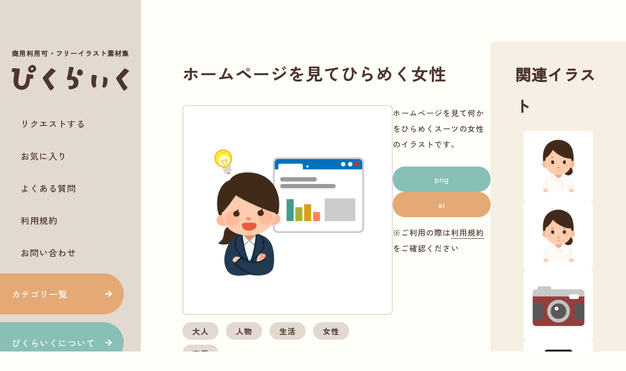

--- FILE ---
content_type: text/html; charset=UTF-8
request_url: https://piclike.net/person/8053.html
body_size: 13332
content:

<!DOCTYPE html>
<html lang="ja">
<head>
	<meta charset="utf-8">
	<meta name="viewport" content="width=device-width">
	<meta http-equiv="X-UA-Compatible" content="IE=edge">
	<meta name="format-detection" content="email=no,telephone=no,address=no">

	
	<!-- ディスクリプション -->
			<meta name="description" content="ホームページを見て何かをひらめくスーツの女性のイラストです。">
	
	<title>ホームページを見てひらめく女性 - かわいいフリーイラスト素材集【ぴくらいく】｜商用利用可</title>
	<style>img:is([sizes="auto" i], [sizes^="auto," i]) { contain-intrinsic-size: 3000px 1500px }</style>
	
		<!-- All in One SEO 4.9.3 - aioseo.com -->
	<meta name="description" content="ホームページを見て何かをひらめくスーツの女性のイラストです。" />
	<meta name="robots" content="max-image-preview:large" />
	<meta name="author" content="ikel"/>
	<link rel="canonical" href="https://piclike.net/person/8053.html" />
	<meta name="generator" content="All in One SEO (AIOSEO) 4.9.3" />
		<meta property="og:locale" content="ja_JP" />
		<meta property="og:site_name" content="かわいいフリーイラスト素材集【ぴくらいく】｜商用利用可 -" />
		<meta property="og:type" content="article" />
		<meta property="og:title" content="ホームページを見てひらめく女性 - かわいいフリーイラスト素材集【ぴくらいく】｜商用利用可" />
		<meta property="og:description" content="ホームページを見て何かをひらめくスーツの女性のイラストです。" />
		<meta property="og:url" content="https://piclike.net/person/8053.html" />
		<meta property="article:published_time" content="2022-09-07T08:44:57+00:00" />
		<meta property="article:modified_time" content="2025-04-25T04:11:18+00:00" />
		<meta name="twitter:card" content="summary_large_image" />
		<meta name="twitter:title" content="ホームページを見てひらめく女性 - かわいいフリーイラスト素材集【ぴくらいく】｜商用利用可" />
		<meta name="twitter:description" content="ホームページを見て何かをひらめくスーツの女性のイラストです。" />
		<script type="application/ld+json" class="aioseo-schema">
			{"@context":"https:\/\/schema.org","@graph":[{"@type":"BlogPosting","@id":"https:\/\/piclike.net\/person\/8053.html#blogposting","name":"\u30db\u30fc\u30e0\u30da\u30fc\u30b8\u3092\u898b\u3066\u3072\u3089\u3081\u304f\u5973\u6027 - \u304b\u308f\u3044\u3044\u30d5\u30ea\u30fc\u30a4\u30e9\u30b9\u30c8\u7d20\u6750\u96c6\u3010\u3074\u304f\u3089\u3044\u304f\u3011\uff5c\u5546\u7528\u5229\u7528\u53ef","headline":"\u30db\u30fc\u30e0\u30da\u30fc\u30b8\u3092\u898b\u3066\u3072\u3089\u3081\u304f\u5973\u6027","author":{"@id":"https:\/\/piclike.net\/author\/ikel#author"},"publisher":{"@id":"https:\/\/piclike.net\/#organization"},"image":{"@type":"ImageObject","url":"https:\/\/piclike.net\/wp-content\/uploads\/2022\/09\/10.png","width":800,"height":801,"caption":"\u30db\u30fc\u30e0\u30da\u30fc\u30b8\u3092\u898b\u3066\u3072\u3089\u3081\u304f\u5973\u6027"},"datePublished":"2022-09-07T17:44:57+09:00","dateModified":"2025-04-25T13:11:18+09:00","inLanguage":"ja","mainEntityOfPage":{"@id":"https:\/\/piclike.net\/person\/8053.html#webpage"},"isPartOf":{"@id":"https:\/\/piclike.net\/person\/8053.html#webpage"},"articleSection":"\u5927\u4eba, \u4eba\u7269, \u751f\u6d3b, \u5973\u6027, \u5bb6\u96fb, \u4f1a\u793e\u54e1, \u30d3\u30b8\u30cd\u30b9, \u30d6\u30e9\u30a6\u30b6, \u6c17\u3065\u304f"},{"@type":"BreadcrumbList","@id":"https:\/\/piclike.net\/person\/8053.html#breadcrumblist","itemListElement":[{"@type":"ListItem","@id":"https:\/\/piclike.net#listItem","position":1,"name":"\u5bb6","item":"https:\/\/piclike.net","nextItem":{"@type":"ListItem","@id":"https:\/\/piclike.net\/category\/person#listItem","name":"\u4eba\u7269"}},{"@type":"ListItem","@id":"https:\/\/piclike.net\/category\/person#listItem","position":2,"name":"\u4eba\u7269","item":"https:\/\/piclike.net\/category\/person","nextItem":{"@type":"ListItem","@id":"https:\/\/piclike.net\/category\/person\/adult#listItem","name":"\u5927\u4eba"},"previousItem":{"@type":"ListItem","@id":"https:\/\/piclike.net#listItem","name":"\u5bb6"}},{"@type":"ListItem","@id":"https:\/\/piclike.net\/category\/person\/adult#listItem","position":3,"name":"\u5927\u4eba","item":"https:\/\/piclike.net\/category\/person\/adult","nextItem":{"@type":"ListItem","@id":"https:\/\/piclike.net\/person\/8053.html#listItem","name":"\u30db\u30fc\u30e0\u30da\u30fc\u30b8\u3092\u898b\u3066\u3072\u3089\u3081\u304f\u5973\u6027"},"previousItem":{"@type":"ListItem","@id":"https:\/\/piclike.net\/category\/person#listItem","name":"\u4eba\u7269"}},{"@type":"ListItem","@id":"https:\/\/piclike.net\/person\/8053.html#listItem","position":4,"name":"\u30db\u30fc\u30e0\u30da\u30fc\u30b8\u3092\u898b\u3066\u3072\u3089\u3081\u304f\u5973\u6027","previousItem":{"@type":"ListItem","@id":"https:\/\/piclike.net\/category\/person\/adult#listItem","name":"\u5927\u4eba"}}]},{"@type":"Organization","@id":"https:\/\/piclike.net\/#organization","name":"\u682a\u5f0f\u4f1a\u793e\u30a4\u30b1\u30eb","url":"https:\/\/piclike.net\/","telephone":"+81862455667","logo":{"@type":"ImageObject","url":"https:\/\/piclike.net\/wp-content\/uploads\/2025\/05\/\u30a2\u30bb\u30c3\u30c8-9@2x-100.jpg","@id":"https:\/\/piclike.net\/person\/8053.html\/#organizationLogo","width":2073,"height":461,"caption":"\u3074\u304f\u3089\u3044\u304f"},"image":{"@id":"https:\/\/piclike.net\/person\/8053.html\/#organizationLogo"}},{"@type":"Person","@id":"https:\/\/piclike.net\/author\/ikel#author","url":"https:\/\/piclike.net\/author\/ikel","name":"ikel","image":{"@type":"ImageObject","@id":"https:\/\/piclike.net\/person\/8053.html#authorImage","url":"https:\/\/secure.gravatar.com\/avatar\/ff839f1f59098dedb97925973451fce444e1f18c09913a08b8506b2e6917b84b?s=96&d=mm&r=g","width":96,"height":96,"caption":"ikel"}},{"@type":"WebPage","@id":"https:\/\/piclike.net\/person\/8053.html#webpage","url":"https:\/\/piclike.net\/person\/8053.html","name":"\u30db\u30fc\u30e0\u30da\u30fc\u30b8\u3092\u898b\u3066\u3072\u3089\u3081\u304f\u5973\u6027 - \u304b\u308f\u3044\u3044\u30d5\u30ea\u30fc\u30a4\u30e9\u30b9\u30c8\u7d20\u6750\u96c6\u3010\u3074\u304f\u3089\u3044\u304f\u3011\uff5c\u5546\u7528\u5229\u7528\u53ef","description":"\u30db\u30fc\u30e0\u30da\u30fc\u30b8\u3092\u898b\u3066\u4f55\u304b\u3092\u3072\u3089\u3081\u304f\u30b9\u30fc\u30c4\u306e\u5973\u6027\u306e\u30a4\u30e9\u30b9\u30c8\u3067\u3059\u3002","inLanguage":"ja","isPartOf":{"@id":"https:\/\/piclike.net\/#website"},"breadcrumb":{"@id":"https:\/\/piclike.net\/person\/8053.html#breadcrumblist"},"author":{"@id":"https:\/\/piclike.net\/author\/ikel#author"},"creator":{"@id":"https:\/\/piclike.net\/author\/ikel#author"},"image":{"@type":"ImageObject","url":"https:\/\/piclike.net\/wp-content\/uploads\/2022\/09\/10.png","@id":"https:\/\/piclike.net\/person\/8053.html\/#mainImage","width":800,"height":801,"caption":"\u30db\u30fc\u30e0\u30da\u30fc\u30b8\u3092\u898b\u3066\u3072\u3089\u3081\u304f\u5973\u6027"},"primaryImageOfPage":{"@id":"https:\/\/piclike.net\/person\/8053.html#mainImage"},"datePublished":"2022-09-07T17:44:57+09:00","dateModified":"2025-04-25T13:11:18+09:00"},{"@type":"WebSite","@id":"https:\/\/piclike.net\/#website","url":"https:\/\/piclike.net\/","name":"\u3074\u304f\u3089\u3044\u304f","alternateName":"\u3074\u304f\u3089\u3044\u304f","inLanguage":"ja","publisher":{"@id":"https:\/\/piclike.net\/#organization"}}]}
		</script>
		<!-- All in One SEO -->

<link rel='dns-prefetch' href='//code.jquery.com' />
<script type="text/javascript">
/* <![CDATA[ */
window._wpemojiSettings = {"baseUrl":"https:\/\/s.w.org\/images\/core\/emoji\/16.0.1\/72x72\/","ext":".png","svgUrl":"https:\/\/s.w.org\/images\/core\/emoji\/16.0.1\/svg\/","svgExt":".svg","source":{"concatemoji":"https:\/\/piclike.net\/wp-includes\/js\/wp-emoji-release.min.js?ver=6.8.3"}};
/*! This file is auto-generated */
!function(s,n){var o,i,e;function c(e){try{var t={supportTests:e,timestamp:(new Date).valueOf()};sessionStorage.setItem(o,JSON.stringify(t))}catch(e){}}function p(e,t,n){e.clearRect(0,0,e.canvas.width,e.canvas.height),e.fillText(t,0,0);var t=new Uint32Array(e.getImageData(0,0,e.canvas.width,e.canvas.height).data),a=(e.clearRect(0,0,e.canvas.width,e.canvas.height),e.fillText(n,0,0),new Uint32Array(e.getImageData(0,0,e.canvas.width,e.canvas.height).data));return t.every(function(e,t){return e===a[t]})}function u(e,t){e.clearRect(0,0,e.canvas.width,e.canvas.height),e.fillText(t,0,0);for(var n=e.getImageData(16,16,1,1),a=0;a<n.data.length;a++)if(0!==n.data[a])return!1;return!0}function f(e,t,n,a){switch(t){case"flag":return n(e,"\ud83c\udff3\ufe0f\u200d\u26a7\ufe0f","\ud83c\udff3\ufe0f\u200b\u26a7\ufe0f")?!1:!n(e,"\ud83c\udde8\ud83c\uddf6","\ud83c\udde8\u200b\ud83c\uddf6")&&!n(e,"\ud83c\udff4\udb40\udc67\udb40\udc62\udb40\udc65\udb40\udc6e\udb40\udc67\udb40\udc7f","\ud83c\udff4\u200b\udb40\udc67\u200b\udb40\udc62\u200b\udb40\udc65\u200b\udb40\udc6e\u200b\udb40\udc67\u200b\udb40\udc7f");case"emoji":return!a(e,"\ud83e\udedf")}return!1}function g(e,t,n,a){var r="undefined"!=typeof WorkerGlobalScope&&self instanceof WorkerGlobalScope?new OffscreenCanvas(300,150):s.createElement("canvas"),o=r.getContext("2d",{willReadFrequently:!0}),i=(o.textBaseline="top",o.font="600 32px Arial",{});return e.forEach(function(e){i[e]=t(o,e,n,a)}),i}function t(e){var t=s.createElement("script");t.src=e,t.defer=!0,s.head.appendChild(t)}"undefined"!=typeof Promise&&(o="wpEmojiSettingsSupports",i=["flag","emoji"],n.supports={everything:!0,everythingExceptFlag:!0},e=new Promise(function(e){s.addEventListener("DOMContentLoaded",e,{once:!0})}),new Promise(function(t){var n=function(){try{var e=JSON.parse(sessionStorage.getItem(o));if("object"==typeof e&&"number"==typeof e.timestamp&&(new Date).valueOf()<e.timestamp+604800&&"object"==typeof e.supportTests)return e.supportTests}catch(e){}return null}();if(!n){if("undefined"!=typeof Worker&&"undefined"!=typeof OffscreenCanvas&&"undefined"!=typeof URL&&URL.createObjectURL&&"undefined"!=typeof Blob)try{var e="postMessage("+g.toString()+"("+[JSON.stringify(i),f.toString(),p.toString(),u.toString()].join(",")+"));",a=new Blob([e],{type:"text/javascript"}),r=new Worker(URL.createObjectURL(a),{name:"wpTestEmojiSupports"});return void(r.onmessage=function(e){c(n=e.data),r.terminate(),t(n)})}catch(e){}c(n=g(i,f,p,u))}t(n)}).then(function(e){for(var t in e)n.supports[t]=e[t],n.supports.everything=n.supports.everything&&n.supports[t],"flag"!==t&&(n.supports.everythingExceptFlag=n.supports.everythingExceptFlag&&n.supports[t]);n.supports.everythingExceptFlag=n.supports.everythingExceptFlag&&!n.supports.flag,n.DOMReady=!1,n.readyCallback=function(){n.DOMReady=!0}}).then(function(){return e}).then(function(){var e;n.supports.everything||(n.readyCallback(),(e=n.source||{}).concatemoji?t(e.concatemoji):e.wpemoji&&e.twemoji&&(t(e.twemoji),t(e.wpemoji)))}))}((window,document),window._wpemojiSettings);
/* ]]> */
</script>
<style id='wp-emoji-styles-inline-css' type='text/css'>

	img.wp-smiley, img.emoji {
		display: inline !important;
		border: none !important;
		box-shadow: none !important;
		height: 1em !important;
		width: 1em !important;
		margin: 0 0.07em !important;
		vertical-align: -0.1em !important;
		background: none !important;
		padding: 0 !important;
	}
</style>
<link rel='stylesheet' id='wp-block-library-css' href='https://piclike.net/wp-includes/css/dist/block-library/style.min.css?ver=6.8.3' type='text/css' media='all' />
<style id='classic-theme-styles-inline-css' type='text/css'>
/*! This file is auto-generated */
.wp-block-button__link{color:#fff;background-color:#32373c;border-radius:9999px;box-shadow:none;text-decoration:none;padding:calc(.667em + 2px) calc(1.333em + 2px);font-size:1.125em}.wp-block-file__button{background:#32373c;color:#fff;text-decoration:none}
</style>
<link rel='stylesheet' id='aioseo/css/src/vue/standalone/blocks/table-of-contents/global.scss-css' href='https://piclike.net/wp-content/plugins/all-in-one-seo-pack/dist/Lite/assets/css/table-of-contents/global.e90f6d47.css?ver=4.9.3' type='text/css' media='all' />
<link rel='stylesheet' id='ikel-blocks-style-css' href='https://piclike.net/wp-content/plugins/ikel_blocks/modules/style-ikel-blocks.css?ver=6.8.3' type='text/css' media='all' />
<style id='global-styles-inline-css' type='text/css'>
:root{--wp--preset--aspect-ratio--square: 1;--wp--preset--aspect-ratio--4-3: 4/3;--wp--preset--aspect-ratio--3-4: 3/4;--wp--preset--aspect-ratio--3-2: 3/2;--wp--preset--aspect-ratio--2-3: 2/3;--wp--preset--aspect-ratio--16-9: 16/9;--wp--preset--aspect-ratio--9-16: 9/16;--wp--preset--color--black: #000000;--wp--preset--color--cyan-bluish-gray: #abb8c3;--wp--preset--color--white: #ffffff;--wp--preset--color--pale-pink: #f78da7;--wp--preset--color--vivid-red: #cf2e2e;--wp--preset--color--luminous-vivid-orange: #ff6900;--wp--preset--color--luminous-vivid-amber: #fcb900;--wp--preset--color--light-green-cyan: #7bdcb5;--wp--preset--color--vivid-green-cyan: #00d084;--wp--preset--color--pale-cyan-blue: #8ed1fc;--wp--preset--color--vivid-cyan-blue: #0693e3;--wp--preset--color--vivid-purple: #9b51e0;--wp--preset--gradient--vivid-cyan-blue-to-vivid-purple: linear-gradient(135deg,rgba(6,147,227,1) 0%,rgb(155,81,224) 100%);--wp--preset--gradient--light-green-cyan-to-vivid-green-cyan: linear-gradient(135deg,rgb(122,220,180) 0%,rgb(0,208,130) 100%);--wp--preset--gradient--luminous-vivid-amber-to-luminous-vivid-orange: linear-gradient(135deg,rgba(252,185,0,1) 0%,rgba(255,105,0,1) 100%);--wp--preset--gradient--luminous-vivid-orange-to-vivid-red: linear-gradient(135deg,rgba(255,105,0,1) 0%,rgb(207,46,46) 100%);--wp--preset--gradient--very-light-gray-to-cyan-bluish-gray: linear-gradient(135deg,rgb(238,238,238) 0%,rgb(169,184,195) 100%);--wp--preset--gradient--cool-to-warm-spectrum: linear-gradient(135deg,rgb(74,234,220) 0%,rgb(151,120,209) 20%,rgb(207,42,186) 40%,rgb(238,44,130) 60%,rgb(251,105,98) 80%,rgb(254,248,76) 100%);--wp--preset--gradient--blush-light-purple: linear-gradient(135deg,rgb(255,206,236) 0%,rgb(152,150,240) 100%);--wp--preset--gradient--blush-bordeaux: linear-gradient(135deg,rgb(254,205,165) 0%,rgb(254,45,45) 50%,rgb(107,0,62) 100%);--wp--preset--gradient--luminous-dusk: linear-gradient(135deg,rgb(255,203,112) 0%,rgb(199,81,192) 50%,rgb(65,88,208) 100%);--wp--preset--gradient--pale-ocean: linear-gradient(135deg,rgb(255,245,203) 0%,rgb(182,227,212) 50%,rgb(51,167,181) 100%);--wp--preset--gradient--electric-grass: linear-gradient(135deg,rgb(202,248,128) 0%,rgb(113,206,126) 100%);--wp--preset--gradient--midnight: linear-gradient(135deg,rgb(2,3,129) 0%,rgb(40,116,252) 100%);--wp--preset--font-size--small: 13px;--wp--preset--font-size--medium: 20px;--wp--preset--font-size--large: 36px;--wp--preset--font-size--x-large: 42px;--wp--preset--spacing--20: 0.44rem;--wp--preset--spacing--30: 0.67rem;--wp--preset--spacing--40: 1rem;--wp--preset--spacing--50: 1.5rem;--wp--preset--spacing--60: 2.25rem;--wp--preset--spacing--70: 3.38rem;--wp--preset--spacing--80: 5.06rem;--wp--preset--shadow--natural: 6px 6px 9px rgba(0, 0, 0, 0.2);--wp--preset--shadow--deep: 12px 12px 50px rgba(0, 0, 0, 0.4);--wp--preset--shadow--sharp: 6px 6px 0px rgba(0, 0, 0, 0.2);--wp--preset--shadow--outlined: 6px 6px 0px -3px rgba(255, 255, 255, 1), 6px 6px rgba(0, 0, 0, 1);--wp--preset--shadow--crisp: 6px 6px 0px rgba(0, 0, 0, 1);}:where(.is-layout-flex){gap: 0.5em;}:where(.is-layout-grid){gap: 0.5em;}body .is-layout-flex{display: flex;}.is-layout-flex{flex-wrap: wrap;align-items: center;}.is-layout-flex > :is(*, div){margin: 0;}body .is-layout-grid{display: grid;}.is-layout-grid > :is(*, div){margin: 0;}:where(.wp-block-columns.is-layout-flex){gap: 2em;}:where(.wp-block-columns.is-layout-grid){gap: 2em;}:where(.wp-block-post-template.is-layout-flex){gap: 1.25em;}:where(.wp-block-post-template.is-layout-grid){gap: 1.25em;}.has-black-color{color: var(--wp--preset--color--black) !important;}.has-cyan-bluish-gray-color{color: var(--wp--preset--color--cyan-bluish-gray) !important;}.has-white-color{color: var(--wp--preset--color--white) !important;}.has-pale-pink-color{color: var(--wp--preset--color--pale-pink) !important;}.has-vivid-red-color{color: var(--wp--preset--color--vivid-red) !important;}.has-luminous-vivid-orange-color{color: var(--wp--preset--color--luminous-vivid-orange) !important;}.has-luminous-vivid-amber-color{color: var(--wp--preset--color--luminous-vivid-amber) !important;}.has-light-green-cyan-color{color: var(--wp--preset--color--light-green-cyan) !important;}.has-vivid-green-cyan-color{color: var(--wp--preset--color--vivid-green-cyan) !important;}.has-pale-cyan-blue-color{color: var(--wp--preset--color--pale-cyan-blue) !important;}.has-vivid-cyan-blue-color{color: var(--wp--preset--color--vivid-cyan-blue) !important;}.has-vivid-purple-color{color: var(--wp--preset--color--vivid-purple) !important;}.has-black-background-color{background-color: var(--wp--preset--color--black) !important;}.has-cyan-bluish-gray-background-color{background-color: var(--wp--preset--color--cyan-bluish-gray) !important;}.has-white-background-color{background-color: var(--wp--preset--color--white) !important;}.has-pale-pink-background-color{background-color: var(--wp--preset--color--pale-pink) !important;}.has-vivid-red-background-color{background-color: var(--wp--preset--color--vivid-red) !important;}.has-luminous-vivid-orange-background-color{background-color: var(--wp--preset--color--luminous-vivid-orange) !important;}.has-luminous-vivid-amber-background-color{background-color: var(--wp--preset--color--luminous-vivid-amber) !important;}.has-light-green-cyan-background-color{background-color: var(--wp--preset--color--light-green-cyan) !important;}.has-vivid-green-cyan-background-color{background-color: var(--wp--preset--color--vivid-green-cyan) !important;}.has-pale-cyan-blue-background-color{background-color: var(--wp--preset--color--pale-cyan-blue) !important;}.has-vivid-cyan-blue-background-color{background-color: var(--wp--preset--color--vivid-cyan-blue) !important;}.has-vivid-purple-background-color{background-color: var(--wp--preset--color--vivid-purple) !important;}.has-black-border-color{border-color: var(--wp--preset--color--black) !important;}.has-cyan-bluish-gray-border-color{border-color: var(--wp--preset--color--cyan-bluish-gray) !important;}.has-white-border-color{border-color: var(--wp--preset--color--white) !important;}.has-pale-pink-border-color{border-color: var(--wp--preset--color--pale-pink) !important;}.has-vivid-red-border-color{border-color: var(--wp--preset--color--vivid-red) !important;}.has-luminous-vivid-orange-border-color{border-color: var(--wp--preset--color--luminous-vivid-orange) !important;}.has-luminous-vivid-amber-border-color{border-color: var(--wp--preset--color--luminous-vivid-amber) !important;}.has-light-green-cyan-border-color{border-color: var(--wp--preset--color--light-green-cyan) !important;}.has-vivid-green-cyan-border-color{border-color: var(--wp--preset--color--vivid-green-cyan) !important;}.has-pale-cyan-blue-border-color{border-color: var(--wp--preset--color--pale-cyan-blue) !important;}.has-vivid-cyan-blue-border-color{border-color: var(--wp--preset--color--vivid-cyan-blue) !important;}.has-vivid-purple-border-color{border-color: var(--wp--preset--color--vivid-purple) !important;}.has-vivid-cyan-blue-to-vivid-purple-gradient-background{background: var(--wp--preset--gradient--vivid-cyan-blue-to-vivid-purple) !important;}.has-light-green-cyan-to-vivid-green-cyan-gradient-background{background: var(--wp--preset--gradient--light-green-cyan-to-vivid-green-cyan) !important;}.has-luminous-vivid-amber-to-luminous-vivid-orange-gradient-background{background: var(--wp--preset--gradient--luminous-vivid-amber-to-luminous-vivid-orange) !important;}.has-luminous-vivid-orange-to-vivid-red-gradient-background{background: var(--wp--preset--gradient--luminous-vivid-orange-to-vivid-red) !important;}.has-very-light-gray-to-cyan-bluish-gray-gradient-background{background: var(--wp--preset--gradient--very-light-gray-to-cyan-bluish-gray) !important;}.has-cool-to-warm-spectrum-gradient-background{background: var(--wp--preset--gradient--cool-to-warm-spectrum) !important;}.has-blush-light-purple-gradient-background{background: var(--wp--preset--gradient--blush-light-purple) !important;}.has-blush-bordeaux-gradient-background{background: var(--wp--preset--gradient--blush-bordeaux) !important;}.has-luminous-dusk-gradient-background{background: var(--wp--preset--gradient--luminous-dusk) !important;}.has-pale-ocean-gradient-background{background: var(--wp--preset--gradient--pale-ocean) !important;}.has-electric-grass-gradient-background{background: var(--wp--preset--gradient--electric-grass) !important;}.has-midnight-gradient-background{background: var(--wp--preset--gradient--midnight) !important;}.has-small-font-size{font-size: var(--wp--preset--font-size--small) !important;}.has-medium-font-size{font-size: var(--wp--preset--font-size--medium) !important;}.has-large-font-size{font-size: var(--wp--preset--font-size--large) !important;}.has-x-large-font-size{font-size: var(--wp--preset--font-size--x-large) !important;}
:where(.wp-block-post-template.is-layout-flex){gap: 1.25em;}:where(.wp-block-post-template.is-layout-grid){gap: 1.25em;}
:where(.wp-block-columns.is-layout-flex){gap: 2em;}:where(.wp-block-columns.is-layout-grid){gap: 2em;}
:root :where(.wp-block-pullquote){font-size: 1.5em;line-height: 1.6;}
</style>
<link rel='stylesheet' id='contact-form-7-css' href='https://piclike.net/wp-content/plugins/contact-form-7/includes/css/styles.css?ver=6.1.4' type='text/css' media='all' />
<link rel='stylesheet' id='theme-css-css' href='https://piclike.net/wp-content/themes/O-Theme_child/style.css?ver=6.8.3' type='text/css' media='all' />
<link rel='stylesheet' id='theme_child-css-css' href='https://piclike.net/wp-content/themes/O-Theme_child/style.css?ver=6.8.3' type='text/css' media='all' />
<link rel='stylesheet' id='o_theme_hero-style-css' href='https://piclike.net/wp-content/themes/O-Theme/css/hero/hero_style.css?ver=6.8.3' type='text/css' media='all' />
<link rel='stylesheet' id='simple-favorites-css' href='https://piclike.net/wp-content/plugins/favorites/assets/css/favorites.css?ver=2.3.6' type='text/css' media='all' />
<script type="text/javascript" src="https://piclike.net/wp-includes/js/jquery/jquery.min.js?ver=3.7.1" id="jquery-core-js"></script>
<script type="text/javascript" src="https://piclike.net/wp-includes/js/jquery/jquery-migrate.min.js?ver=3.4.1" id="jquery-migrate-js"></script>
<script type="text/javascript" src="https://code.jquery.com/jquery-3.6.0.min.js?ver=6.8.3" id="o_theme_jquery_script-js"></script>
<script type="text/javascript" id="favorites-js-extra">
/* <![CDATA[ */
var favorites_data = {"ajaxurl":"https:\/\/piclike.net\/wp-admin\/admin-ajax.php","nonce":"a1e07d9c80","favorite":"<i class=\"sf-icon-star-empty\"><\/i>","favorited":"<i class=\"sf-icon-star-full\"><\/i>","includecount":"","indicate_loading":"","loading_text":"Loading","loading_image":"","loading_image_active":"","loading_image_preload":"","cache_enabled":"1","button_options":{"button_type":"custom","custom_colors":false,"box_shadow":false,"include_count":false,"default":{"background_default":false,"border_default":false,"text_default":false,"icon_default":false,"count_default":false},"active":{"background_active":false,"border_active":false,"text_active":false,"icon_active":false,"count_active":false}},"authentication_modal_content":"<p>\u304a\u6c17\u306b\u5165\u308a\u3092\u8ffd\u52a0\u3059\u308b\u306b\u306f\u30ed\u30b0\u30a4\u30f3\u3057\u3066\u304f\u3060\u3055\u3044\u3002<\/p><p><a href=\"#\" data-favorites-modal-close>\u3053\u306e\u901a\u77e5\u3092\u975e\u8868\u793a\u306b\u3059\u308b<\/a><\/p>","authentication_redirect":"","dev_mode":"","logged_in":"","user_id":"0","authentication_redirect_url":"https:\/\/piclike.net\/wp-login.php"};
/* ]]> */
</script>
<script type="text/javascript" src="https://piclike.net/wp-content/plugins/favorites/assets/js/favorites.min.js?ver=2.3.6" id="favorites-js"></script>
<link rel="https://api.w.org/" href="https://piclike.net/wp-json/" /><link rel="alternate" title="JSON" type="application/json" href="https://piclike.net/wp-json/wp/v2/posts/8053" /><link rel="EditURI" type="application/rsd+xml" title="RSD" href="https://piclike.net/xmlrpc.php?rsd" />
<link rel='shortlink' href='https://piclike.net/?p=8053' />
<link rel="alternate" title="oEmbed (JSON)" type="application/json+oembed" href="https://piclike.net/wp-json/oembed/1.0/embed?url=https%3A%2F%2Fpiclike.net%2Fperson%2F8053.html" />
<link rel="alternate" title="oEmbed (XML)" type="text/xml+oembed" href="https://piclike.net/wp-json/oembed/1.0/embed?url=https%3A%2F%2Fpiclike.net%2Fperson%2F8053.html&#038;format=xml" />
                    <!-- Google Tag Manager -->
                    <script>(function(w,d,s,l,i){w[l]=w[l]||[];w[l].push({'gtm.start':
                    new Date().getTime(),event:'gtm.js'});var f=d.getElementsByTagName(s)[0],
                    j=d.createElement(s),dl=l!='dataLayer'?'&l='+l:'';j.async=true;j.src=
                    'https://www.googletagmanager.com/gtm.js?id='+i+dl;f.parentNode.insertBefore(j,f);
                    })(window,document,'script','dataLayer','GTM-WP5G8QC');</script>
                    <!-- End Google Tag Manager -->
               </head>

<body class="%e3%83%9b%e3%83%bc%e3%83%a0%e3%83%9a%e3%83%bc%e3%82%b8%e3%82%92%e8%a6%8b%e3%81%a6%e6%82%a9%e3%82%80%e3%82%b9%e3%83%bc%e3%83%84%e3%81%ae%e7%94%b7%e6%80%a7-2-2">
	
	<!-- ヘッダー // -->
	<header class="header">
		<div class="header__inner">
			<!-- スマホ用ハンバーガー -->
			<button class="hamburger">
				<span class="line"></span>
				<span class="line"></span>
				<span class="line"></span>
			</button>

			<nav class="globalMenuSp">
				<section class="globalmenu--sp">
	<div class="menu_inner">
		<div class="search--window">
            <form action="https://piclike.net/" method="get">
                <input type="text" name="s" value="" placeholder="キーワードで検索" id="s" class="search--window-main">
                <input type="hidden" name="post_type" value="post"> <!-- 投稿タイプを投稿に限定 -->
                <input type="submit" value="&#xf002;" class="search--window-btn">
            </form>
        </div>
		<div class="menu-main_menu-container"><ul id="menu-main_menu" class="menu"><li id="menu-item-9942" class="menu-item menu-item-type-post_type menu-item-object-page menu-item-9942"><a href="https://piclike.net/request.html">リクエストする</a></li>
<li id="menu-item-9995" class="menu-item menu-item-type-post_type menu-item-object-page menu-item-9995"><a href="https://piclike.net/favorite.html">お気に入り</a></li>
<li id="menu-item-14" class="menu-item menu-item-type-post_type menu-item-object-page menu-item-14"><a href="https://piclike.net/qa.html">よくある質問</a></li>
<li id="menu-item-9941" class="menu-item menu-item-type-post_type menu-item-object-page menu-item-9941"><a href="https://piclike.net/policy.html">利用規約</a></li>
<li id="menu-item-16" class="menu-item menu-item-type-post_type menu-item-object-page menu-item-16"><a href="https://piclike.net/contact.html">お問い合わせ</a></li>
<li id="menu-item-10005" class="nav--category nav--category-all menu-item menu-item-type-post_type menu-item-object-page menu-item-10005"><a href="https://piclike.net/category_list.html">カテゴリ一覧</a></li>
<li id="menu-item-13" class="nav--category nav--category-about menu-item menu-item-type-post_type menu-item-object-page menu-item-13"><a href="https://piclike.net/about.html">ぴくらいくについて</a></li>
</ul></div>		<div class="menu--sns">
			<a href="https://www.instagram.com/piclike306/" target="_blank" title="Instagram"><img src="https://piclike.net/wp-content/themes/O-Theme_child/images/parts/instagram.webp" alt="instagram"><span>Instagram</span></a>
		</div>
	</div>
</section>			</nav>
			
			<!-- タイトル表示 -->
			<a class="site-ttl" href="https://piclike.net/">
				<p>商用利用可・フリーイラスト素材集</p>
				<img src="https://piclike.net/wp-content/themes/O-Theme_child/images/parts/logo.svg" alt="かわいいフリーイラスト素材集 ぴくらいく">
			</a>

			<!-- グローバルメニューの表示 -->
			<nav class="menu-main_menu-container"><ul id="globalmenu"><li class="menu-item menu-item-type-post_type menu-item-object-page menu-item-9942"><a href="https://piclike.net/request.html">リクエストする</a></li>
<li class="menu-item menu-item-type-post_type menu-item-object-page menu-item-9995"><a href="https://piclike.net/favorite.html">お気に入り</a></li>
<li class="menu-item menu-item-type-post_type menu-item-object-page menu-item-14"><a href="https://piclike.net/qa.html">よくある質問</a></li>
<li class="menu-item menu-item-type-post_type menu-item-object-page menu-item-9941"><a href="https://piclike.net/policy.html">利用規約</a></li>
<li class="menu-item menu-item-type-post_type menu-item-object-page menu-item-16"><a href="https://piclike.net/contact.html">お問い合わせ</a></li>
<li class="nav--category nav--category-all menu-item menu-item-type-post_type menu-item-object-page menu-item-10005"><a href="https://piclike.net/category_list.html">カテゴリ一覧</a></li>
<li class="nav--category nav--category-about menu-item menu-item-type-post_type menu-item-object-page menu-item-13"><a href="https://piclike.net/about.html">ぴくらいくについて</a></li>
</ul>
							<!-- <a class="menu__tel" href="tel:086-245-5667">086-245-5667</a>
							<a class="menu__email" href="https://piclike.net/contact.html">メール</a> --></nav>
			<!-- SNSアイコン -->
			<div class="header--sns">
				<a href="https://www.instagram.com/piclike306/" target="_blank" title="Instagram"><img src="https://piclike.net/wp-content/themes/O-Theme_child/images/parts/instagram.webp" alt="Instagram"><span>Instagram</span></a>
			</div>

			<!-- 【広告 ぴくらいく新】サイドバー（PC） -->
			<div class="header--ads tab_off sp_off">
				<script async src="https://pagead2.googlesyndication.com/pagead/js/adsbygoogle.js?client=ca-pub-4864730537665877"
					crossorigin="anonymous"></script>
				<ins class="adsbygoogle"
					style="display:inline-block;width:250px;height:100px"
					data-ad-client="ca-pub-4864730537665877"
					data-ad-slot="5045292515"></ins>
				<script>
					(adsbygoogle = window.adsbygoogle || []).push({});
				</script>
			</div>
		</div>
	</header>
	<!-- // ヘッダー -->

			<article id="single">
	


<div class="illust--inner">
	<div class="illust_signle--2col">
					<!-- 記事の内容 -->
							<div>
					<h2>ホームページを見てひらめく女性</h2>
					<div class="illust_signle--wrapper">
						<div class="illust_signle--wrap illust_signle--wrap--left">
							<div class="illust_signle--img">
								<img width="800" height="801" src="https://piclike.net/wp-content/uploads/2022/09/10.png" class="attachment-full size-full wp-post-image" alt="ホームページを見てひらめく女性" decoding="async" fetchpriority="high" srcset="https://piclike.net/wp-content/uploads/2022/09/10.png 800w, https://piclike.net/wp-content/uploads/2022/09/10-300x300.png 300w, https://piclike.net/wp-content/uploads/2022/09/10-150x150.png 150w, https://piclike.net/wp-content/uploads/2022/09/10-768x769.png 768w" sizes="(max-width: 800px) 100vw, 800px" />							</div>
							<div class="illust_signle--cat"><a href="https://piclike.net/category/person/adult" rel="category tag">大人</a> <a href="https://piclike.net/category/person" rel="category tag">人物</a> <a href="https://piclike.net/category/living" rel="category tag">生活</a> <a href="https://piclike.net/category/person/female" rel="category tag">女性</a> <a href="https://piclike.net/category/living/home-appliances" rel="category tag">家電</a></div>
						</div>

						<div class="illust_signle--wrap">
							<p>ホームページを見て何かをひらめくスーツの女性のイラストです。</p>

							<div class="illust_single--wrapper-dl_btn">
																	<a class="illust_single--dl_btn png" href="https://piclike.net/wp-content/uploads/2022/09/10.png" download>png</a>
								
																	<a class="illust_single--dl_btn ai" href="https://piclike.net/wp-content/uploads/2022/09/10.ai" download>ai</a>
															</div>
							
							<p>※ご利用の際は<a href="https://piclike.net/policy.html">利用規約</a>をご確認ください</p>
						</div>
					</div>

					<!-- 記事一覧へ戻る -->
					
					<a href="https://piclike.net/" class="illust_signle--back">一覧へ戻る</a>
				</div>
			
			<div class="ads--list pc_off tab_off">
				<!-- 【広告 ぴくらいく新】イラストページ_関連イラスト上部1（スマホ） // -->
				<div>
					<script async src="https://pagead2.googlesyndication.com/pagead/js/adsbygoogle.js?client=ca-pub-4864730537665877"
						crossorigin="anonymous"></script>
					<ins class="adsbygoogle"
						style="display:block"
						data-ad-client="ca-pub-4864730537665877"
						data-ad-slot="6783656262"
						data-ad-format="auto"
						data-full-width-responsive="true"></ins>
					<script>
						(adsbygoogle = window.adsbygoogle || []).push({});
					</script>
				</div>
				<!-- // 【広告 ぴくらいく新】イラストページ_関連イラスト上部1（スマホ） -->

				<!-- 【広告 ぴくらいく新】イラストページ_関連イラスト上部2（スマホ） // -->
				<div>
					<script async src="https://pagead2.googlesyndication.com/pagead/js/adsbygoogle.js?client=ca-pub-4864730537665877"
						crossorigin="anonymous"></script>
					<ins class="adsbygoogle"
						style="display:block"
						data-ad-client="ca-pub-4864730537665877"
						data-ad-slot="4610317864"
						data-ad-format="auto"
						data-full-width-responsive="true"></ins>
					<script>
						(adsbygoogle = window.adsbygoogle || []).push({});
					</script>
				</div>
				<!-- // 【広告 ぴくらいく新】イラストページ_関連イラスト上部2（スマホ） -->
			</div>

			<div class="illust_related-wrapper">
				<h3>関連イラスト</h3>
				<ul>
											<li class="related-post">
							<a href="https://piclike.net/person/8727.html">
								<img width="300" height="300" src="https://piclike.net/wp-content/uploads/2025/04/nurse_w_1-300x300.png" class="attachment-medium size-medium wp-post-image" alt="看護師（女性）" decoding="async" loading="lazy" srcset="https://piclike.net/wp-content/uploads/2025/04/nurse_w_1-300x300.png 300w, https://piclike.net/wp-content/uploads/2025/04/nurse_w_1-150x150.png 150w, https://piclike.net/wp-content/uploads/2025/04/nurse_w_1-768x768.png 768w, https://piclike.net/wp-content/uploads/2025/04/nurse_w_1.png 800w" sizes="auto, (max-width: 300px) 100vw, 300px" />							</a>
						</li>
											<li class="related-post">
							<a href="https://piclike.net/person/8735.html">
								<img width="300" height="300" src="https://piclike.net/wp-content/uploads/2025/04/nurse_w_3-300x300.png" class="attachment-medium size-medium wp-post-image" alt="看護師（女性・怒り）" decoding="async" loading="lazy" srcset="https://piclike.net/wp-content/uploads/2025/04/nurse_w_3-300x300.png 300w, https://piclike.net/wp-content/uploads/2025/04/nurse_w_3-150x150.png 150w, https://piclike.net/wp-content/uploads/2025/04/nurse_w_3-768x768.png 768w, https://piclike.net/wp-content/uploads/2025/04/nurse_w_3.png 800w" sizes="auto, (max-width: 300px) 100vw, 300px" />							</a>
						</li>
											<li class="related-post">
							<a href="https://piclike.net/living/hobby/1757.html">
								<img width="300" height="300" src="https://piclike.net/wp-content/uploads/2017/06/camera-300x300.png" class="attachment-medium size-medium wp-post-image" alt="カメラ（茶色）" decoding="async" loading="lazy" srcset="https://piclike.net/wp-content/uploads/2017/06/camera-300x300.png 300w, https://piclike.net/wp-content/uploads/2017/06/camera-150x150.png 150w, https://piclike.net/wp-content/uploads/2017/06/camera-768x768.png 768w, https://piclike.net/wp-content/uploads/2017/06/camera.png 800w" sizes="auto, (max-width: 300px) 100vw, 300px" />							</a>
						</li>
											<li class="related-post">
							<a href="https://piclike.net/living/home-appliances/3738.html">
								<img width="300" height="300" src="https://piclike.net/wp-content/uploads/2019/07/sumaho_2-300x300.png" class="attachment-medium size-medium wp-post-image" alt="黒いスマートフォン" decoding="async" loading="lazy" srcset="https://piclike.net/wp-content/uploads/2019/07/sumaho_2-300x300.png 300w, https://piclike.net/wp-content/uploads/2019/07/sumaho_2-150x150.png 150w, https://piclike.net/wp-content/uploads/2019/07/sumaho_2-768x768.png 768w, https://piclike.net/wp-content/uploads/2019/07/sumaho_2.png 800w" sizes="auto, (max-width: 300px) 100vw, 300px" />							</a>
						</li>
											<li class="related-post">
							<a href="https://piclike.net/living/home-appliances/9274.html">
								<img width="300" height="300" src="https://piclike.net/wp-content/uploads/2024/12/souziki_gray-300x300.png" class="attachment-medium size-medium wp-post-image" alt="掃除機（灰色）" decoding="async" loading="lazy" srcset="https://piclike.net/wp-content/uploads/2024/12/souziki_gray-300x300.png 300w, https://piclike.net/wp-content/uploads/2024/12/souziki_gray-150x150.png 150w, https://piclike.net/wp-content/uploads/2024/12/souziki_gray-768x768.png 768w, https://piclike.net/wp-content/uploads/2024/12/souziki_gray.png 800w" sizes="auto, (max-width: 300px) 100vw, 300px" />							</a>
						</li>
											<li class="related-post">
							<a href="https://piclike.net/season/8404.html">
								<img width="300" height="300" src="https://piclike.net/wp-content/uploads/2023/01/girl_face_sailor_valentine-300x300.png" class="attachment-medium size-medium wp-post-image" alt="バレンタインのチョコを持ったセーラー服の女の子" decoding="async" loading="lazy" srcset="https://piclike.net/wp-content/uploads/2023/01/girl_face_sailor_valentine-300x300.png 300w, https://piclike.net/wp-content/uploads/2023/01/girl_face_sailor_valentine-150x150.png 150w, https://piclike.net/wp-content/uploads/2023/01/girl_face_sailor_valentine-768x768.png 768w, https://piclike.net/wp-content/uploads/2023/01/girl_face_sailor_valentine.png 800w" sizes="auto, (max-width: 300px) 100vw, 300px" />							</a>
						</li>
											<li class="related-post">
							<a href="https://piclike.net/person/7231.html">
								<img width="300" height="300" src="https://piclike.net/wp-content/uploads/2022/03/man_web_02-300x300.png" class="attachment-medium size-medium wp-post-image" alt="ホームページを見てひらめく男性" decoding="async" loading="lazy" srcset="https://piclike.net/wp-content/uploads/2022/03/man_web_02-300x300.png 300w, https://piclike.net/wp-content/uploads/2022/03/man_web_02-150x150.png 150w, https://piclike.net/wp-content/uploads/2022/03/man_web_02-768x768.png 768w, https://piclike.net/wp-content/uploads/2022/03/man_web_02.png 800w" sizes="auto, (max-width: 300px) 100vw, 300px" />							</a>
						</li>
											<li class="related-post">
							<a href="https://piclike.net/person/1528.html">
								<img width="300" height="300" src="https://piclike.net/wp-content/uploads/2017/04/boy_pc_ok-300x300.png" class="attachment-medium size-medium wp-post-image" alt="パソコンを使って仕事をする会社員（男性/笑顔）" decoding="async" loading="lazy" srcset="https://piclike.net/wp-content/uploads/2017/04/boy_pc_ok-300x300.png 300w, https://piclike.net/wp-content/uploads/2017/04/boy_pc_ok-150x150.png 150w, https://piclike.net/wp-content/uploads/2017/04/boy_pc_ok-768x768.png 768w, https://piclike.net/wp-content/uploads/2017/04/boy_pc_ok.png 800w" sizes="auto, (max-width: 300px) 100vw, 300px" />							</a>
						</li>
									</ul>
			</div>
			</div>
</div>


		<!-- ページトップへ -->
		<a href="#" class="pagetop">
			<img src="https://piclike.net/wp-content/themes/O-Theme_child/images/parts/arrow-brown.svg" alt="矢印">
			<span>TOP</span>
		</a>
	</article>

	<!-- フッター // -->
	<footer class="footer">
		<div class="inner">

			

<div class="breadcrumb"><a href="https://piclike.net/">トップ</a><span class="bread-arrow"></span><a href="https://piclike.net/category/person">人物</a><span class="bread-arrow"></span><a href="https://piclike.net/category/person/adult">大人</a><span class="bread-arrow"></span>ホームページを見てひらめく女性</div><div class="breadcrumb"><a href="https://piclike.net/">トップ</a><span class="bread-arrow"></span><a href="https://piclike.net/category/person">人物</a><span class="bread-arrow"></span><a href="https://piclike.net/category/person/female">女性</a><span class="bread-arrow"></span>ホームページを見てひらめく女性</div><div class="breadcrumb"><a href="https://piclike.net/">トップ</a><span class="bread-arrow"></span><a href="https://piclike.net/category/living">生活</a><span class="bread-arrow"></span><a href="https://piclike.net/category/living/home-appliances">家電</a><span class="bread-arrow"></span>ホームページを見てひらめく女性</div>

			<div class="ads--list">
				<!-- 【広告 ぴくらいく新】フッター1 // -->
				<div>
					<script async src="https://pagead2.googlesyndication.com/pagead/js/adsbygoogle.js?client=ca-pub-4864730537665877"
						crossorigin="anonymous"></script>
					<ins class="adsbygoogle"
						style="display:block"
						data-ad-client="ca-pub-4864730537665877"
						data-ad-slot="1166345613"
						data-ad-format="auto"
						data-full-width-responsive="true"></ins>
					<script>
						(adsbygoogle = window.adsbygoogle || []).push({});
					</script>
				</div>
				<!-- // 【広告 ぴくらいく新】フッター1 -->

				<!-- 【広告 ぴくらいく新】フッター2 // -->
				<div>
					<script async src="https://pagead2.googlesyndication.com/pagead/js/adsbygoogle.js?client=ca-pub-4864730537665877"
						crossorigin="anonymous"></script>
					<ins class="adsbygoogle"
						style="display:block"
						data-ad-client="ca-pub-4864730537665877"
						data-ad-slot="7119246929"
						data-ad-format="auto"
						data-full-width-responsive="true"></ins>
					<script>
						(adsbygoogle = window.adsbygoogle || []).push({});
					</script>
				</div>
				<!-- // 【広告 ぴくらいく新】フッター2 -->
			</div>

			<div class="inner--border">
				<!-- フッターロゴの表示 // -->
				<a class="footer-logo" href="https://piclike.net/">
					<img src="https://piclike.net/wp-content/themes/O-Theme_child/images/parts/logo.svg" alt="">
				</a>
				<!-- フッターロゴの表示 // -->

				<!-- フッターメニューの表示 // -->
				<nav class="menu-footer_menu-container"><ul id="footermenu"><li id="menu-item-9982" class="menu-item menu-item-type-post_type menu-item-object-page menu-item-9982"><a href="https://piclike.net/about.html">ぴくらいくについて</a></li>
<li id="menu-item-9978" class="menu-item menu-item-type-post_type menu-item-object-page menu-item-9978"><a href="https://piclike.net/policy.html">利用規約</a></li>
<li id="menu-item-9981" class="menu-item menu-item-type-post_type menu-item-object-page menu-item-9981"><a href="https://piclike.net/qa.html">よくある質問</a></li>
<li id="menu-item-9979" class="menu-item menu-item-type-post_type menu-item-object-page menu-item-9979"><a href="https://piclike.net/request.html">リクエスト</a></li>
<li id="menu-item-9980" class="menu-item menu-item-type-post_type menu-item-object-page menu-item-9980"><a href="https://piclike.net/contact.html">お問い合わせ</a></li>
<li id="menu-item-9977" class="menu-item menu-item-type-post_type menu-item-object-page menu-item-privacy-policy menu-item-9977"><a rel="privacy-policy" href="https://piclike.net/privacy-policy.html">個人情報保護方針</a></li>
</ul></nav>				<!-- // フッターメニューの表示 -->

				<!-- フッターウィジェットエリア // -->
								<!-- // フッターウィジェットエリア -->
			</div>
			<p class="copyright">&copy; 2025 ぴくらいく All rights Reserved.</p>
		</div>
		
	</footer>
	<!-- // フッター -->

	
	<script type="speculationrules">
{"prefetch":[{"source":"document","where":{"and":[{"href_matches":"\/*"},{"not":{"href_matches":["\/wp-*.php","\/wp-admin\/*","\/wp-content\/uploads\/*","\/wp-content\/*","\/wp-content\/plugins\/*","\/wp-content\/themes\/O-Theme_child\/*","\/wp-content\/themes\/O-Theme\/*","\/*\\?(.+)"]}},{"not":{"selector_matches":"a[rel~=\"nofollow\"]"}},{"not":{"selector_matches":".no-prefetch, .no-prefetch a"}}]},"eagerness":"conservative"}]}
</script>
                    <!-- Google Tag Manager (noscript) -->
                    <noscript><iframe src="https://www.googletagmanager.com/ns.html?id=GTM-WP5G8QC"
                    height="0" width="0" style="display:none;visibility:hidden"></iframe></noscript>
                    <!-- End Google Tag Manager (noscript) -->
               <script type="text/javascript" src="https://piclike.net/wp-includes/js/dist/hooks.min.js?ver=4d63a3d491d11ffd8ac6" id="wp-hooks-js"></script>
<script type="text/javascript" src="https://piclike.net/wp-includes/js/dist/i18n.min.js?ver=5e580eb46a90c2b997e6" id="wp-i18n-js"></script>
<script type="text/javascript" id="wp-i18n-js-after">
/* <![CDATA[ */
wp.i18n.setLocaleData( { 'text direction\u0004ltr': [ 'ltr' ] } );
/* ]]> */
</script>
<script type="text/javascript" src="https://piclike.net/wp-content/plugins/contact-form-7/includes/swv/js/index.js?ver=6.1.4" id="swv-js"></script>
<script type="text/javascript" id="contact-form-7-js-translations">
/* <![CDATA[ */
( function( domain, translations ) {
	var localeData = translations.locale_data[ domain ] || translations.locale_data.messages;
	localeData[""].domain = domain;
	wp.i18n.setLocaleData( localeData, domain );
} )( "contact-form-7", {"translation-revision-date":"2025-11-30 08:12:23+0000","generator":"GlotPress\/4.0.3","domain":"messages","locale_data":{"messages":{"":{"domain":"messages","plural-forms":"nplurals=1; plural=0;","lang":"ja_JP"},"This contact form is placed in the wrong place.":["\u3053\u306e\u30b3\u30f3\u30bf\u30af\u30c8\u30d5\u30a9\u30fc\u30e0\u306f\u9593\u9055\u3063\u305f\u4f4d\u7f6e\u306b\u7f6e\u304b\u308c\u3066\u3044\u307e\u3059\u3002"],"Error:":["\u30a8\u30e9\u30fc:"]}},"comment":{"reference":"includes\/js\/index.js"}} );
/* ]]> */
</script>
<script type="text/javascript" id="contact-form-7-js-before">
/* <![CDATA[ */
var wpcf7 = {
    "api": {
        "root": "https:\/\/piclike.net\/wp-json\/",
        "namespace": "contact-form-7\/v1"
    }
};
/* ]]> */
</script>
<script type="text/javascript" src="https://piclike.net/wp-content/plugins/contact-form-7/includes/js/index.js?ver=6.1.4" id="contact-form-7-js"></script>
<script type="text/javascript" src="https://piclike.net/wp-content/plugins/ikel_blocks/modules/js/block_scripts.js" id="ikel_custom_block-script-js"></script>

	<!-- fitie（object-fitをIEで使えるようにする） -->
	<script defer type="text/javascript" src="https://piclike.net/wp-content/themes/O-Theme/js/fitie.js"></script>

	<!-- Go to PageTop -->
	<script>
		$(document).ready(() => {
			var topBtn = $('.pagetop');
			topBtn.hide();
			$(window).scroll(() => {
				if ($(this).scrollTop() > 120){ topBtn.fadeIn(); } else { topBtn.fadeOut(); }
			});
		});
	</script>

	<!-- SmoothScroll -->
	<script>
		$(function() {
			$('a[href*="#"]').click(() => {
				var speed = 800;
				var href= $(this).attr("href");
				var target = $(href == "#" || href == "" ? 'html' : href);
				$("html, body").animate({scrollTop: target.offset().top}, speed, "");
				return false;
			});
		});
	</script>

	<!-- ハンバーガーとメニュー操作 -->
	<script>
		//ハンバーガーメニュー
		jQuery(function($){
			//開閉アクション
			$('.hamburger').click(function() {
				$(this).toggleClass('active');

				if ($(this).hasClass('active')) {
					$('.globalMenuSp').addClass('active');
				} else {
					$('.globalMenuSp').removeClass('active');
				}
			});
		
			//スクロール後に追従（PC）
			var hamburger = $('.hamburger');
			$(window).scroll(function(){
				var hamburger = $('.hamburger'),
					scroll = $(window).scrollTop(),
					height = hamburger.outerHeight();
				if ( scroll > height ) {
					hamburger.addClass('show');
				} else {
					hamburger.removeClass('show');
				}
			});
		});
	</script>

	<!-- イラスト子カテゴリータブ切り替え -->
	<script>
		document.addEventListener('DOMContentLoaded', function () {
			const tabs = document.querySelectorAll('.illust-tab--links li');
			const contents = document.querySelectorAll('.illust-tab--content');

			tabs.forEach(tab => {
				tab.addEventListener('click', () => {
					// Remove active class from all tabs
					tabs.forEach(t => t.classList.remove('active'));
					// Hide all contents
					contents.forEach(c => c.classList.remove('active'));

					// Add active class to clicked tab and corresponding content
					tab.classList.add('active');
					const tagSlug = tab.getAttribute('data-tag');
					document.getElementById('tab-' + tagSlug).classList.add('active');
				});
			});
		});
	</script>

	<!-- 非同期読み込み -->
	<script>
	document.addEventListener("DOMContentLoaded", function () {
		const loadMoreBtns = document.querySelectorAll(".load-more");

		loadMoreBtns.forEach((loadMoreBtn) => {
			loadMoreBtn.addEventListener("click", function () {
				const button = this;
				let page = parseInt(button.getAttribute("data-page")) + 1;
				const max = parseInt(button.getAttribute("data-max"));

				// アーカイブ or 検索 を判別
				const cat = button.getAttribute("data-cat");
				const search = button.getAttribute("data-search");

				const formData = new FormData();

				if (cat) {
					// 投稿アーカイブ用
					formData.append("action", "load_more_posts");
					formData.append("cat", cat);
				} else if (search) {
					// 検索結果用
					formData.append("action", "load_more_search_posts");
					formData.append("search", search);
				}

				formData.append("page", page - 1); // PHP側で+1するので -1

				fetch(ajaxurl, {
					method: "POST",
					body: formData,
				})
					.then((response) => response.text())
					.then((data) => {
						const postList = button.closest(".illust-tab--content").querySelector(".illust_post--list");
						postList.insertAdjacentHTML("beforeend", data);

						button.setAttribute("data-page", page);

						if (page >= max) {
							button.style.display = "none";
						}
					})
					.catch((error) => {
						console.error("読み込みエラー:", error);
					});
			});
		});
	});
	</script>

</body>
</html>

--- FILE ---
content_type: text/html; charset=utf-8
request_url: https://www.google.com/recaptcha/api2/aframe
body_size: 183
content:
<!DOCTYPE HTML><html><head><meta http-equiv="content-type" content="text/html; charset=UTF-8"></head><body><script nonce="3Y1FmEQHnYcktHsoqhlUYQ">/** Anti-fraud and anti-abuse applications only. See google.com/recaptcha */ try{var clients={'sodar':'https://pagead2.googlesyndication.com/pagead/sodar?'};window.addEventListener("message",function(a){try{if(a.source===window.parent){var b=JSON.parse(a.data);var c=clients[b['id']];if(c){var d=document.createElement('img');d.src=c+b['params']+'&rc='+(localStorage.getItem("rc::a")?sessionStorage.getItem("rc::b"):"");window.document.body.appendChild(d);sessionStorage.setItem("rc::e",parseInt(sessionStorage.getItem("rc::e")||0)+1);localStorage.setItem("rc::h",'1768960776724');}}}catch(b){}});window.parent.postMessage("_grecaptcha_ready", "*");}catch(b){}</script></body></html>

--- FILE ---
content_type: text/css
request_url: https://piclike.net/wp-content/plugins/ikel_blocks/modules/style-ikel-blocks.css?ver=6.8.3
body_size: 3834
content:
.wp-block-ikel-frame-block{display:block}.wp-block-ikel-inner-frame-block{display:block;margin-left:auto;margin-right:auto;padding:15px 20px}.wp-block-ikel-heading,.wp-block-ikel-link-block{display:block}.wp-block-ikel-heading.is-style-back-typo .wp-block-ikel-heading__heading{display:block;font-size:28px;font-weight:700;line-height:180%;margin:80px auto 30px;position:relative;text-align:center}.wp-block-ikel-heading.is-style-back-typo .wp-block-ikel-heading__sub_heading{bottom:80%;font-size:3em;font-weight:700;left:50%;line-height:100%;opacity:.4;position:absolute;text-align:center;transform:translateX(-50%)}.wp-block-ikel-heading.is-style-bottom-line .wp-block-ikel-heading__heading{display:block;font-size:28px;font-weight:700;line-height:200%;margin:0 auto;position:relative;text-align:center}.wp-block-ikel-heading.is-style-bottom-line .wp-block-ikel-heading__heading:before{background:#333;content:"";display:block;height:3px;left:50%;position:absolute;top:100%;transform:translateX(-50%);width:40px}.wp-block-ikel-heading.is-style-bottom-line .wp-block-ikel-heading__sub_heading{display:block;font-size:.5em;line-height:100%;text-align:center}.wp-block-ikel-heading.is-style-bottom-arrow .wp-block-ikel-heading__heading{display:block;font-size:28px;font-weight:700;line-height:200%;margin:0 auto;position:relative;text-align:center}.wp-block-ikel-heading.is-style-bottom-arrow .wp-block-ikel-heading__heading:before{background:#333;content:"";display:block;height:3px;left:50%;position:absolute;top:100%;transform:translateX(-50%);width:40px}.wp-block-ikel-heading.is-style-bottom-arrow .wp-block-ikel-heading__heading:after{border:12px solid transparent;border-top-color:#333;content:"";display:block;height:1px;left:50%;position:absolute;top:100%;transform:translateX(-50%);width:1px}.wp-block-ikel-heading.is-style-bottom-arrow .wp-block-ikel-heading__sub_heading{display:block;font-size:.5em;line-height:100%;text-align:center}.wp-block-ikel-heading.is-style-center-disc .wp-block-ikel-heading__heading{display:block;font-size:28px;font-weight:700;line-height:200%;margin:0 auto;position:relative;text-align:center}.wp-block-ikel-heading.is-style-center-disc .wp-block-ikel-heading__heading:before{background:#333;border-radius:50%;content:"";display:block;height:8px;left:50%;position:absolute;top:100%;transform:translate(-50%,-50%);width:8px}.wp-block-ikel-heading.is-style-center-disc .wp-block-ikel-heading__sub_heading{display:block;font-size:.5em;line-height:100%;text-align:center}.wp-block-ikel-heading.is-style-bottom-disc{position:relative}.wp-block-ikel-heading.is-style-bottom-disc:before{background:#333;border-radius:50%;content:"";display:block;height:8px;left:50%;position:absolute;top:100%;transform:translate(-50%,-50%);width:8px}.wp-block-ikel-heading.is-style-bottom-disc .wp-block-ikel-heading__heading{display:block;font-size:28px;font-weight:700;line-height:200%;margin:0 auto;position:relative;text-align:center}.wp-block-ikel-heading.is-style-bottom-disc .wp-block-ikel-heading__sub_heading{display:block;font-size:.5em;line-height:100%;text-align:center}.wp-block-ikel-clear-block{clear:both}.wp-block-ikel-accordion-block,.wp-block-ikel-custom-button a{display:block}.wp-block-ikel-accordion-block>.wp-block-ikel-accordion-block__button{display:block;padding:10px 40px 10px 15px;position:relative}.wp-block-ikel-accordion-block>.wp-block-ikel-accordion-block__button:before{border-bottom:2px solid #333;border-right:2px solid #333;content:"";display:block;height:5px;position:absolute;right:20px;top:50%;transform:translate(50%,-75%) rotate(45deg);transition:transform .5s ease;width:5px}.wp-block-ikel-accordion-block>.wp-block-ikel-accordion-block__button--open:before{transform:translate(50%,-25%) rotateX(180deg) rotate(45deg)}.wp-block-ikel-accordion-block>.wp-block-ikel-accordion-block__contents{display:none}.wp-block-ikel-accordion-block>.wp-block-ikel-accordion-block__contents--open{display:block}.wp-block-ikel-affiliate-link-block{background:#fff;border:1px solid #ccc;display:block;padding:20px 50px}.wp-block-ikel-affiliate-link-block:after{clear:both;content:"";display:block}.wp-block-ikel-affiliate-link-block__img{float:left;height:auto;margin-right:15px;max-height:150px;max-width:220px;-o-object-fit:contain;object-fit:contain;width:100%}.wp-block-ikel-affiliate-link-block__name{display:block;font-size:18px;margin-bottom:30px}.wp-block-ikel-affiliate-link-block__link_btn{border-radius:5px;color:#fff;display:inline-block;filter:drop-shadow(1px 3px 2px #aaa);font-size:16px;line-height:100%;margin:0 15px 0 0;min-width:140px;padding:10px 30px;text-align:center;transform:translate(-1px,-3px)}.wp-block-ikel-affiliate-link-block__link_btn--rakuten{background:#bf0000}.wp-block-ikel-affiliate-link-block__link_btn--amazon{background:#ff9901}.wp-block-ikel-affiliate-link-block__link_btn--yahoo{background:#f03}.wp-block-ikel-affiliate-link-block__link_btn:hover{filter:drop-shadow(0 0 0 #aaa);transform:translate(0)}.wp-block-ikel-lightbox-gallery-block{overflow:hidden}.wp-block-ikel-lightbox-gallery-block__gallery{position:relative}.wp-block-ikel-lightbox-gallery-block__gallery>figure{aspect-ratio:16/9;height:auto;position:relative;width:100%}.wp-block-ikel-lightbox-gallery-block__gallery>figure>.wp-block-image{height:100%;left:0;opacity:0;position:absolute!important;top:0;transition:opacity .5s ease;width:100%!important;z-index:1!important}.wp-block-ikel-lightbox-gallery-block__gallery>figure>.wp-block-image.wp-block-ikel-lightbox-gallery-block__gallery--active{opacity:1;z-index:2!important}.wp-block-ikel-lightbox-gallery-block__gallery>figure>.wp-block-image>img{display:block;height:100%;-o-object-fit:cover!important;object-fit:cover!important;width:100%}.wp-block-ikel-lightbox-gallery-block__gallery>figure>.wp-block-image>figcaption{background:rgba(30,30,30,.7)!important;padding:5px!important}.wp-block-ikel-lightbox-gallery-block__gallery .wp-block-ikel-lightbox-gallery-block__prev{background:#fff;border-radius:50%;display:block;height:40px;left:25px;position:absolute;top:50%;transform:translate(-50%,-50%);width:40px;z-index:5}.wp-block-ikel-lightbox-gallery-block__gallery .wp-block-ikel-lightbox-gallery-block__prev:before{border-bottom:2px solid #333;border-left:2px solid #333;content:"";display:block;height:6px;left:50%;position:absolute;top:50%;transform:translate(-25%,-50%) rotate(45deg);transition:transform .5s ease;width:6px}.wp-block-ikel-lightbox-gallery-block__gallery .wp-block-ikel-lightbox-gallery-block__prev:hover:before{transform:translate(-50%,-50%) rotate(45deg)}.wp-block-ikel-lightbox-gallery-block__gallery .wp-block-ikel-lightbox-gallery-block__next{background:#fff;border-radius:50%;display:block;height:40px;left:calc(100% - 25px);position:absolute;top:50%;transform:translate(-50%,-50%);width:40px;z-index:5}.wp-block-ikel-lightbox-gallery-block__gallery .wp-block-ikel-lightbox-gallery-block__next:before{border-right:2px solid #333;border-top:2px solid #333;content:"";display:block;height:6px;left:50%;position:absolute;top:50%;transform:translate(-75%,-50%) rotate(45deg);transition:transform .5s ease;width:6px}.wp-block-ikel-lightbox-gallery-block__gallery .wp-block-ikel-lightbox-gallery-block__next:hover:before{transform:translate(-50%,-50%) rotate(45deg)}.wp-block-ikel-lightbox-gallery-block--21_9>.wp-block-ikel-lightbox-gallery-block__gallery>figure{aspect-ratio:21/9}.wp-block-ikel-lightbox-gallery-block--16_9>.wp-block-ikel-lightbox-gallery-block__gallery>figure{aspect-ratio:16/9}.wp-block-ikel-lightbox-gallery-block--4_3>.wp-block-ikel-lightbox-gallery-block__gallery>figure{aspect-ratio:4/3}.wp-block-ikel-lightbox-gallery-block--1_1>.wp-block-ikel-lightbox-gallery-block__gallery>figure{aspect-ratio:1/1}.wp-block-ikel-lightbox-gallery-block--3_4>.wp-block-ikel-lightbox-gallery-block__gallery>figure{aspect-ratio:3/4}.wp-block-ikel-lightbox-gallery-block--9_16>.wp-block-ikel-lightbox-gallery-block__gallery>figure{aspect-ratio:9/16}.wp-block-ikel-lightbox-gallery-block--9_21>.wp-block-ikel-lightbox-gallery-block__gallery>figure{aspect-ratio:9/21}.wp-block-ikel-lightbox-gallery-block__thumbnail>figure{flex-direction:row;gap:1px!important;justify-content:flex-start;padding-top:2px}.wp-block-ikel-lightbox-gallery-block__thumbnail>figure>.wp-block-image{box-sizing:border-box;flex-basis:auto;flex-grow:unset!important;height:64px;width:calc(12.5% - 1px)!important}.wp-block-ikel-lightbox-gallery-block__thumbnail>figure>.wp-block-image.wp-block-ikel-lightbox-gallery-block__thumbnail--active{border:2px solid #30f0f0}.wp-block-ikel-lightbox-gallery-block__thumbnail>figure>.wp-block-image img{flex:auto;height:100%;-o-object-fit:contain;object-fit:contain;width:100%}.wp-block-ikel-lightbox-gallery-block__thumbnail>figure figcaption{display:none}.wp-block-ikel-lightbox-gallery-block__lightbox{align-items:center;background:rgba(0,0,0,.5);display:flex;height:100%;justify-content:center;left:0;padding:100px;position:fixed;top:0;width:100%;z-index:10000}.wp-block-ikel-lightbox-gallery-block__lightbox>img{background:#fff;border:1px solid #888;border-radius:5px;display:block;-o-object-fit:contain;object-fit:contain;padding:5px}.wp-block-ikel-horizontal-list-block>.wp-block-columns{display:block;margin:30px 0}.wp-block-ikel-horizontal-list-block>.wp-block-columns>.wp-block-column{display:inline-block;padding:0 10px}.wp-block-ikel-horizontal-list-block>.wp-block-columns>.wp-block-column:not(:last-of-type){border-right:1px solid #333}.wp-block-ikel-horizontal-list-block.is-style-line-break>.wp-block-columns{text-align:center;width:100%}.wp-block-ikel-horizontal-list-block.is-style-scroll>.wp-block-columns{overflow-x:scroll;text-align:center;width:-webkit-max-content;width:-moz-max-content;width:max-content}.wp-block-ikel-key-visual-block01{aspect-ratio:16/9;display:block;margin-bottom:100px;margin-top:30px;position:relative}.wp-block-ikel-key-visual-block01 .main_visual{aspect-ratio:4/5;display:block;left:0;position:absolute;top:0;width:48%;z-index:1}.wp-block-ikel-key-visual-block01 .main_visual>img{height:100%;-o-object-fit:cover;object-fit:cover;width:100%}.wp-block-ikel-key-visual-block01 .catchcopy{display:inline;font-size:60px;font-weight:900;line-height:150%;max-width:70%;overflow-wrap:break-word;position:absolute;right:0;text-align:right;top:10%;width:-webkit-max-content;width:-moz-max-content;width:max-content;z-index:3}.wp-block-ikel-key-visual-block01 .sub_image01{aspect-ratio:3/4;bottom:-15%;display:block;position:absolute;right:calc(30% + 20px);width:30%;z-index:2}.wp-block-ikel-key-visual-block01 .sub_image01>img{height:100%;-o-object-fit:cover;object-fit:cover;width:100%}.wp-block-ikel-key-visual-block01 .sub_image02{aspect-ratio:3/4;bottom:-15%;display:block;position:absolute;right:0;width:30%;z-index:2}.wp-block-ikel-key-visual-block01 .sub_image02>img{height:100%;-o-object-fit:cover;object-fit:cover;width:100%}.wp-block-ikel-key-visual-block02{display:block;position:relative}.wp-block-ikel-key-visual-block02 .main_visual{left:50%;position:absolute;top:0}.wp-block-ikel-key-visual-block02 .text_block{width:40%}.wp-block-ikel-key-visual-block02 .sub_image{transform:translate(50px,100px)}.wp-block-ikel-writer-introduction-block{border:1px solid #ddd;display:block;margin:0 auto;padding:0}.wp-block-ikel-writer-introduction-block .writer__widget_title_area{background:#fff;display:block;font-size:1em;line-height:100%;padding:10px}.wp-block-ikel-writer-introduction-block .writer__bg_image{display:block;height:150px}.wp-block-ikel-writer-introduction-block .writer__bg_image .writer__bg_image--photo{display:block;height:100%;-o-object-fit:cover;object-fit:cover;width:100%}.wp-block-ikel-writer-introduction-block .writer__text_area{background:#f0f0f0;padding:60px 10px 10px;position:relative}.wp-block-ikel-writer-introduction-block .writer__text_area .writer__image{background:#fff;border:1px solid #ddd;border-radius:50%;display:block;height:100px;left:50%;padding:5px;position:absolute;top:0;transform:translate(-50%,-50%);width:100px}.wp-block-ikel-writer-introduction-block .writer__text_area .writer__image>img{border-radius:50%;display:block;height:100%;-o-object-fit:cover;object-fit:cover;width:100%}.wp-block-ikel-writer-introduction-block .writer__text_area .writer__name{display:block;font-size:1.1em;font-weight:700;text-align:center}.wp-block-ikel-writer-introduction-block .writer__text_area .writer__job{color:#888;display:block;font-size:.7em;line-height:100%;margin-bottom:10px;text-align:center}.wp-block-ikel-writer-introduction-block .writer__text_area .writer__description{display:block;font-size:.9em}.wp-block-ikel-writer-introduction-block .writer__text_area .writer__sns{display:flex;flex-direction:row;justify-content:space-around;padding:0 40px 10px}.wp-block-ikel-writer-introduction-block .writer__text_area .writer__sns>*{display:inline-block;height:32px;transition:opacity .5s ease;width:32px}.wp-block-ikel-writer-introduction-block .writer__text_area .writer__sns>:hover{opacity:.7}.wp-block-ikel-writer-introduction-block .writer__text_area .writer__sns>* img{height:100%;width:100%}.wp-block-ikel-writer-introduction-block .writer__text_area .writer__link{color:#fff;display:block;font-family:inherit;font-size:.9em;padding:5px;text-align:center}.wp-block-ikel-writer-introduction-block .writer__text_area .writer__link:hover{opacity:.8}.wp-block-ikel-blog-card-block{background:#fff;border:1px solid #ccc;color:#333;display:flex;flex-direction:row;padding:10px;text-decoration:none;transition:background-color .5s ease}@media screen and (max-width:768px){.wp-block-ikel-blog-card-block{flex-direction:column}}.wp-block-ikel-blog-card-block:hover{background:#ccc}.wp-block-ikel-blog-card-block__thumbnail{aspect-ratio:16/9;display:block;height:160px;-o-object-fit:cover;object-fit:cover;width:auto}@media screen and (max-width:768px){.wp-block-ikel-blog-card-block__thumbnail{height:auto;width:100%}}.wp-block-ikel-blog-card-block__detail{padding-left:15px}.wp-block-ikel-blog-card-block__title{color:#333;font-size:20px;font-weight:500;overflow:hidden;text-overflow:ellipsis;white-space:nowrap}.wp-block-ikel-blog-card-block__date{color:#333;font-size:14px;font-weight:400}.wp-block-ikel-blog-card-block__content{-webkit-box-orient:vertical;-webkit-line-clamp:3;color:#333;display:-webkit-box;font-size:16px;font-weight:400;line-height:180%;overflow:hidden}.wp-block-ikel-category-list{display:block;margin:10px 0;padding:0}.wp-block-ikel-category-list__title{background:#888;border-bottom:2px solid #666;color:#fff;display:block;font-size:16px;font-weight:500;line-height:150%;margin-bottom:5px;padding:5px 10px}.wp-block-ikel-category-list__list{margin:0;padding:0}.wp-block-ikel-category-list__item{display:block}.wp-block-ikel-category-list__item>a{border-bottom:1px solid #333;display:block;font-size:15px;font-weight:400;line-height:150%;padding:5px 0 5px 15px;position:relative}.wp-block-ikel-category-list__item>a:before{border-right:2px solid #333;border-top:2px solid #333;content:"";display:block;height:5px;left:5px;position:absolute;top:50%;transform:translate(-50%,-50%) rotate(45deg);transition:left .5s ease;width:5px}.wp-block-ikel-category-list__item:hover>a:before{left:8px}.wp-block-ikel-tag-list{display:block;margin:10px 0;padding:0}.wp-block-ikel-tag-list__title{background:#888;border-bottom:2px solid #666;color:#fff;display:block;font-size:16px;font-weight:500;line-height:150%;margin-bottom:10px;padding:5px 10px}.wp-block-ikel-tag-list__list{margin:0;padding:0}.wp-block-ikel-tag-list__item{display:inline-block;margin:3px}.wp-block-ikel-tag-list__item>a{background:#888;border-radius:5px;color:#fff;display:block;font-size:14px;font-weight:400;line-height:100%;opacity:1;padding:5px 10px;position:relative;text-decoration:none;transition:opacity .5s ease}.wp-block-ikel-tag-list__item:hover>a:before{opacity:.5}.wp-block-ikel-post-list{display:block;margin:10px 0;padding:0}.wp-block-ikel-post-list__title{background:#888;border-bottom:2px solid #666;color:#fff;display:block;font-size:16px;font-weight:500;line-height:150%;margin-bottom:5px;padding:5px 10px}.wp-block-ikel-post-list__list{margin:0;padding:0}.wp-block-ikel-post-list__item{display:block}.wp-block-ikel-post-list__item>a{background:#fff;border:1px solid #888;display:flex;flex-direction:row;margin:5px 0;overflow:hidden;padding:5px}.wp-block-ikel-post-list__item>a>*{flex:1;padding-right:5px}.wp-block-ikel-post-list__item:hover>a{background:#ddd}.wp-block-ikel-post-list__post_img{aspect-ratio:4/3;height:auto;-o-object-fit:cover;object-fit:cover;width:100%}.wp-block-ikel-post-list__post_title{color:#333;font-size:15px;font-weight:500;line-height:150%}.wp-block-ikel-post-list__post_date{color:#555;display:block;font-size:13px;font-weight:400;line-height:100%;text-align:right}.wp-block-ikel-table-of-contents{border:1px solid #ccc;display:block;margin:10px 0;padding:10px 15px}.wp-block-ikel-table-of-contents__title{display:block;font-size:20px;font-weight:700}.wp-block-ikel-table-of-contents__content ol{counter-reset:item;list-style-type:none;padding-left:20px}.wp-block-ikel-table-of-contents__content ol>li>a:before{content:counter(item) ".";counter-increment:item;font-size:1em;font-weight:700;padding-right:3px}.wp-block-ikel-table-of-contents__content ol.depth--first{padding-left:0}.wp-block-ikel-tile-layout-block .wp-block-columns{display:flex;flex-wrap:wrap!important;gap:0!important}.wp-block-ikel-tile-layout-block .wp-block-columns>.wp-block-column{flex-basis:auto}@media screen and (min-width:1081px){.wp-block-ikel-tile-layout-block.is-pc1 .wp-block-columns>.wp-block-column{width:100%!important}.wp-block-ikel-tile-layout-block.is-pc2 .wp-block-columns>.wp-block-column{width:50%!important}.wp-block-ikel-tile-layout-block.is-pc3 .wp-block-columns>.wp-block-column{width:33.3333333333%!important}.wp-block-ikel-tile-layout-block.is-pc4 .wp-block-columns>.wp-block-column{width:25%!important}.wp-block-ikel-tile-layout-block.is-pc5 .wp-block-columns>.wp-block-column{width:20%!important}.wp-block-ikel-tile-layout-block.is-pc6 .wp-block-columns>.wp-block-column{width:16.6666666667%!important}.wp-block-ikel-tile-layout-block.is-pc7 .wp-block-columns>.wp-block-column{width:14.2857142857%!important}.wp-block-ikel-tile-layout-block.is-pc8 .wp-block-columns>.wp-block-column{width:12.5%!important}.wp-block-ikel-tile-layout-block.is-pc9 .wp-block-columns>.wp-block-column{width:11.1111111111%!important}.wp-block-ikel-tile-layout-block.is-pc10 .wp-block-columns>.wp-block-column{width:10%!important}.wp-block-ikel-tile-layout-block.is-pc11 .wp-block-columns>.wp-block-column{width:9.0909090909%!important}.wp-block-ikel-tile-layout-block.is-pc12 .wp-block-columns>.wp-block-column{width:8.3333333333%!important}}@media screen and (max-width:1080px)and (min-width:481px){.wp-block-ikel-tile-layout-block.is-tab1 .wp-block-columns>.wp-block-column{width:100%!important}.wp-block-ikel-tile-layout-block.is-tab2 .wp-block-columns>.wp-block-column{width:50%!important}.wp-block-ikel-tile-layout-block.is-tab3 .wp-block-columns>.wp-block-column{width:33.3333333333%!important}.wp-block-ikel-tile-layout-block.is-tab4 .wp-block-columns>.wp-block-column{width:25%!important}.wp-block-ikel-tile-layout-block.is-tab5 .wp-block-columns>.wp-block-column{width:20%!important}.wp-block-ikel-tile-layout-block.is-tab6 .wp-block-columns>.wp-block-column{width:16.6666666667%!important}.wp-block-ikel-tile-layout-block.is-tab7 .wp-block-columns>.wp-block-column{width:14.2857142857%!important}.wp-block-ikel-tile-layout-block.is-tab8 .wp-block-columns>.wp-block-column{width:12.5%!important}.wp-block-ikel-tile-layout-block.is-tab9 .wp-block-columns>.wp-block-column{width:11.1111111111%!important}.wp-block-ikel-tile-layout-block.is-tab10 .wp-block-columns>.wp-block-column{width:10%!important}}@media screen and (max-width:480px){.wp-block-ikel-tile-layout-block.is-sp1 .wp-block-columns>.wp-block-column{width:100%!important}.wp-block-ikel-tile-layout-block.is-sp2 .wp-block-columns>.wp-block-column{width:50%!important}.wp-block-ikel-tile-layout-block.is-sp3 .wp-block-columns>.wp-block-column{width:33.3333333333%!important}.wp-block-ikel-tile-layout-block.is-sp4 .wp-block-columns>.wp-block-column{width:25%!important}.wp-block-ikel-tile-layout-block.is-sp5 .wp-block-columns>.wp-block-column{width:20%!important}.wp-block-ikel-tile-layout-block.is-sp6 .wp-block-columns>.wp-block-column{width:16.6666666667%!important}.wp-block-ikel-tile-layout-block.is-sp7 .wp-block-columns>.wp-block-column{width:14.2857142857%!important}.wp-block-ikel-tile-layout-block.is-sp8 .wp-block-columns>.wp-block-column{width:12.5%!important}}.wp-block-ikel-gallary-layout-block.is-style-tile-layout{display:flex;flex-wrap:wrap;width:100%}.wp-block-ikel-gallary-layout-block.is-style-tile-layout>figure{flex-grow:1;height:160px}.wp-block-ikel-gallary-layout-block.is-style-carousel-layout{display:flex;width:100%}.wp-block-ikel-gallary-layout-block.is-style-carousel-layout>figure{height:160px}.wp-block-ikel-gallary-layout-block .wp-block-image{margin:0;padding:0}.wp-block-ikel-gallary-layout-block .wp-block-image img{height:100%;-o-object-fit:cover;object-fit:cover;width:100%}.wp-block-ikel-before-after-block .before-after__arrow{position:relative}.wp-block-ikel-before-after-block .before-after__arrow:before{border-style:solid;content:"";display:block;height:1px;position:absolute;width:1px}@media screen and (min-width:781px){.wp-block-ikel-before-after-block .before-after__arrow:before{border-color:transparent transparent transparent #000;border-width:15px 5px 15px 20px;left:0;top:50%;transform:translate(-100%,-50%)}}@media screen and (max-width:780px){.wp-block-ikel-before-after-block .before-after__arrow:before{border-color:#000 transparent transparent;border-width:20px 15px 5px;left:50%;top:0;transform:translate(-50%,-100%)}}


--- FILE ---
content_type: text/css
request_url: https://piclike.net/wp-content/themes/O-Theme_child/style.css?ver=6.8.3
body_size: 17849
content:
@charset "UTF-8";
/*
Theme Name: O-Theme_child
Template: O-Theme
Author: 株式会社IKEL
Author URI: https://ikel.co.jp/
*/
/*
このファイルは分割されたSCSSファイルをインポートしてくるだけのファイルです。
※基本的に、このファイル内にスタイルを直書きしないでください。
*/
/*

O-Themeの変数を定義するBase SCSSです。

※このファイルは親テーマのバージョンアップと共に上書きされていくため、なるべく編集しないでください。
　邪魔なスタイルがある場合は、書き換えても良いけど、バージョンアップする際は十分に注意してください。
　もし、書き換える場合は以下のように何をどう書き換えたのか残して置いてください。

// $inner--width: 1200px;
$inner--width: 1440px; // Change:2021-04-01 wada

*/
/*

O-Themeのリセットスタイルを定義するBase SCSSです。

※このファイルは親テーマのバージョンアップと共に上書きされていくため、なるべく編集しないでください。
　邪魔なスタイルがある場合は、書き換えても良いけど、バージョンアップする際は十分に注意してください。
　もし、書き換える場合は以下のように何をどう書き換えたのか残して置いてください。

.inner {
    display: block;
    margin: 0px auto;
    // max-width: $inner--width;
    max-width: 1200px; // Change:2021-04-01 wada
}

*/
/***********************************************************
 *  IKEL Reset CSS
 *
 *  Base: Eric Meyer's Reset CSS 2.0
 *  License: none（Public domain）
 *  Createdate: 2020/03/13
 *  LastUpdate: 2020/03/13
 ***********************************************************/
html, body, div, span, object, iframe, h1, h2, h3, h4, h5, h6, p,
blockquote, pre, abbr, address, cite, code, del, dfn, em, img, ins, kbd, q, samp, small, strong, sub, sup,
var, b, i, dl, dt, dd, ol, ul, li, fieldset, form, label, input, textarea, select, legend,
table, caption, tbody, tfoot, thead, tr, th, td, article, aside, canvas, details, figcaption, figure,
footer, header, hgroup, menu, nav, section, summary, time, mark, audio, video {
  margin: 0;
  padding: 0;
  vertical-align: baseline;
  font: inherit;
  font-size: 100%;
  background: transparent;
  border: 0;
  outline: 0;
}

/* HTML5 display-role reset for older browsers */
article, aside, details, figcaption, figure,
footer, header, hgroup, menu, nav, section {
  display: block;
}

body {
  line-height: 1;
}

ol, ul {
  list-style: none;
}

blockquote, q {
  quotes: none;
}
blockquote::before, blockquote::after, q::before, q::after {
  content: "";
  content: none;
}

a {
  margin: 0;
  padding: 0;
  font-size: 100%;
  vertical-align: baseline;
  background: transparent;
  text-decoration: none;
}

img {
  max-width: 100%;
  width: auto;
}

table {
  border-collapse: collapse;
  border-spacing: 0;
}

hr {
  display: block;
  height: 1px;
  border: 0;
  border-top: 1px solid #cccccc;
  margin: 1em 0;
  padding: 0;
}

/*---iOS用リセットCSS---*/
input[type=submit],
input[type=button] {
  -webkit-appearance: button;
  -moz-appearance: button;
       appearance: button;
  border: none;
  border-radius: 0;
  -webkit-box-sizing: content-box;
  box-sizing: border-box;
  cursor: pointer;
}
input[type=submit]::-webkit-search-decoration,
input[type=button]::-webkit-search-decoration {
  display: none;
}
input[type=submit]:focus,
input[type=button]:focus {
  outline-offset: -2px;
}

/*

O-Themeのタグ(要素)自体の基本スタイルを定義するBase SCSSです。

※このファイルは親テーマのバージョンアップと共に上書きされていくため、なるべく編集しないでください。
　邪魔なスタイルがある場合は、書き換えても良いけど、バージョンアップする際は十分に注意してください。
　もし、書き換える場合は以下のように何をどう書き換えたのか残して置いてください。

.inner {
    display: block;
    margin: 0px auto;
    // max-width: $inner--width;
    max-width: 1200px; // Change:2021-04-01 wada
}

*/
body {
  font-size: 0px;
}
body * {
  font-size: 1rem;
  -webkit-box-sizing: border-box;
          box-sizing: border-box;
}

*, h1, h2, h3, h4, h5, h6, p, span, a, li, th, td, small, label, pre, code,
div, article, section, aside {
  -webkit-font-feature-settings: "palt";
          font-feature-settings: "palt";
  font-family: "ZenKakuGothicNew-Medium", "Helvetica Neue", "Helvetica", "Hiragino Sans", "Hiragino Kaku Gothic ProN", "Arial", "Yu Gothic", "Meiryo", "游ゴシック Medium", メイリオ, sans-serif;
  line-height: 200%;
  letter-spacing: 1px;
}

a {
  text-decoration: none;
}
a:hover, a:focus {
  text-decoration: none;
}

.anchor {
  margin-top: -100px;
  padding-top: 100px;
}

/*

O-Themeの全サイズ共通Layout SCSSです。

※このファイルは親テーマのバージョンアップと共に上書きされていくため、なるべく編集しないでください。
　邪魔なスタイルがある場合は、書き換えても良いけど、バージョンアップする際は十分に注意してください。
　もし、書き換える場合は以下のように何をどう書き換えたのか残して置いてください。

*/
@font-face {
  font-display: swap;
  font-family: "ZenKakuGothicNew-Regular";
  src: url("fonts/ZenKakuGothicNew-Regular.ttf");
}
.zenkaku--regular {
  font-family: "ZenKakuGothicNew-Regular", "Helvetica Neue", "Helvetica", "Hiragino Sans", "Hiragino Kaku Gothic ProN", "Arial", "Yu Gothic", "Meiryo", "游ゴシック Medium", メイリオ, sans-serif;
}

@font-face {
  font-display: swap;
  font-family: "ZenKakuGothicNew-Medium";
  src: url("fonts/ZenKakuGothicNew-Medium.ttf");
}
.zenkaku--medium {
  font-family: "ZenKakuGothicNew-Medium", "Helvetica Neue", "Helvetica", "Hiragino Sans", "Hiragino Kaku Gothic ProN", "Arial", "Yu Gothic", "Meiryo", "游ゴシック Medium", メイリオ, sans-serif;
}

@font-face {
  font-display: swap;
  font-family: "ZenKakuGothicNew-Bold";
  src: url("fonts/ZenKakuGothicNew-Bold.ttf");
}
.zenkaku--bold {
  font-family: "ZenKakuGothicNew-Bold", "Helvetica Neue", "Helvetica", "Hiragino Sans", "Hiragino Kaku Gothic ProN", "Arial", "Yu Gothic", "Meiryo", "游ゴシック Medium", メイリオ, sans-serif;
}

body {
  width: 100%;
  background: #fffffa;
}
body article {
  margin: 0 auto 0 288px;
}
body .inner {
  display: block;
  max-width: 100%;
  margin: 0 auto;
  padding: 0 85px;
}

a > img {
  -webkit-transition: 0.2s;
  transition: 0.2s;
}
a > img:hover {
  opacity: 0.8;
}

.btn--default {
  display: block;
  max-width: 500px;
  margin-top: 30px;
  padding: 20px;
  border: 2px solid #e4a974;
  border-radius: 40px;
  color: #e4a974;
  font-weight: bold;
  text-align: center;
  -webkit-transition: 0.2s;
  transition: 0.2s;
}
.btn--default:hover {
  background: #e4a974;
  color: #fff;
}

h1 {
  margin: 140px 0 80px 0;
  padding-bottom: 10px;
  position: relative;
  font-family: "ZenKakuGothicNew-Bold", "Helvetica Neue", "Helvetica", "Hiragino Sans", "Hiragino Kaku Gothic ProN", "Arial", "Yu Gothic", "Meiryo", "游ゴシック Medium", メイリオ, sans-serif !important;
  font-size: 36px;
  font-weight: 600;
  text-align: center;
}
h1::after {
  display: block;
  width: 55px;
  height: 3px;
  position: absolute;
  bottom: 0;
  left: 50%;
  -webkit-transform: translateX(-50%);
          transform: translateX(-50%);
  background: #e4a974;
  content: "";
}

h2 {
  margin: 80px auto 30px auto;
  font-family: "ZenKakuGothicNew-Bold", "Helvetica Neue", "Helvetica", "Hiragino Sans", "Hiragino Kaku Gothic ProN", "Arial", "Yu Gothic", "Meiryo", "游ゴシック Medium", メイリオ, sans-serif !important;
  font-size: 35px;
}

.mob_on {
  display: none;
}

.mob_off {
  display: block;
}

.list--base {
  margin: 20px 0;
  padding-left: 20px;
}
.list--base > li {
  padding-bottom: 12px;
  position: relative;
  font-size: 16px;
  line-height: 180%;
}
.list--base > li::before {
  width: 10px;
  height: 10px;
  position: absolute;
  top: 1em;
  left: -20px;
  -webkit-transform: translateY(-60%);
          transform: translateY(-60%);
  border-radius: 30px;
  background: #e4a974;
  content: "";
}

.table--base {
  width: 100%;
}
.table--base > tbody > tr {
  border-bottom: 1px solid #dbd7d1;
}
.table--base > tbody > tr:nth-child(1) {
  border-top: 1px solid #dbd7d1;
}
.table--base > tbody > tr > th {
  padding: 30px 0;
  font-family: "ZenKakuGothicNew-Bold", "Helvetica Neue", "Helvetica", "Hiragino Sans", "Hiragino Kaku Gothic ProN", "Arial", "Yu Gothic", "Meiryo", "游ゴシック Medium", メイリオ, sans-serif;
  text-align: left;
}
.table--base > tbody > tr > td {
  padding: 30px 0;
}
.table--base > tbody > tr > td > a {
  border-bottom: 1px solid #4d362e;
  color: #4d362e;
  -webkit-transition: all 0.2s ease;
  transition: all 0.2s ease;
}
.table--base > tbody > tr > td > a:hover {
  border-bottom: 1px solid #e4a974;
  color: #e4a974;
}

section {
  padding: 120px 0 60px 0;
  position: relative;
  background: #f8f8f8;
}
section.page_upper {
  overflow: hidden;
  position: relative;
  background: #fffffa;
}
section.page_upper::before {
  position: absolute;
  top: -120px;
  left: -120px;
  content: url("./images/parts/garland_left.webp");
  -webkit-transform: scale(0.5);
          transform: scale(0.5);
}
section.page_upper::after {
  position: absolute;
  top: -120px;
  right: -120px;
  content: url("./images/parts/garland_right.webp");
  -webkit-transform: scale(0.5);
          transform: scale(0.5);
}
section.page_upper h2.ttl {
  display: block;
  margin: 0 auto;
  padding: 0;
  color: #4d362e;
  letter-spacing: 3px;
  font-size: 48px;
  font-weight: 600;
}
section.page_upper .search--window {
  max-width: 700px;
  margin: 25px auto 0 auto;
  padding: 10px 40px;
  background: #fff;
  border: 2px solid #e2d9d1;
  border-radius: 50px;
}
section.page_upper .search--window > form {
  display: -webkit-box;
  display: -ms-flexbox;
  display: flex;
  -webkit-box-align: center;
      -ms-flex-align: center;
          align-items: center;
  -webkit-box-pack: justify;
      -ms-flex-pack: justify;
          justify-content: space-between;
}
section.page_upper .search--window > form .search--window-main {
  width: 100%;
  font-size: 16px;
}
section.page_upper .search--window > form .search--window-btn {
  padding: 10px;
  background: url("./images/parts/search.svg");
  background-repeat: no-repeat;
  height: 10px;
  width: 10px;
}
section.page_upper .category--list {
  display: -ms-grid;
  display: grid;
  grid-template-columns: repeat(auto-fill, minmax(105px, 1fr));
  gap: 10px;
  margin: 60px auto 0 auto;
  padding: 30px;
  background: #e2d9d1;
  border-radius: 8px;
  -webkit-box-sizing: border-box;
          box-sizing: border-box;
}
section.page_upper .category--list-link {
  display: block;
}
section.page_upper .category--list-link > img {
  display: block;
  width: 100%;
  height: 105px;
  background: #fff;
  border: 3px solid #fff;
  border-radius: 4px;
  -webkit-transition: all 0.3s ease;
  transition: all 0.3s ease;
}
section.page_upper .category--list-link > p {
  display: block;
  color: #4d362e;
  font-size: 14px;
  font-weight: 600;
  text-align: center;
  -webkit-transition: all 0.3s ease;
  transition: all 0.3s ease;
}
section.page_upper .category--list-link:hover img {
  border: 3px solid #e4a974;
  border-radius: 4px;
}
section.page_upper .category--list-link:hover p {
  color: #e4a974;
}
section.page_main {
  background: #f6efe4 !important;
}
section.page_main h2.ttl {
  display: block;
  margin: 0;
  padding: 0;
  position: absolute;
  top: 20px;
  left: 0;
  font-family: "Times New Roman", "YuMincho", "Hiragino Mincho ProN", "Yu Mincho", "MS PMincho", serif;
  font-size: 48px;
  font-weight: 700;
  letter-spacing: 3px;
  -webkit-transform: translateX(-20%) rotate(90deg);
          transform: translateX(-20%) rotate(90deg);
}
section.page_main .overview_img {
  display: block;
  margin: 0 auto 30px auto;
}
section.page_main .overview_table {
  max-width: 720px;
  margin: 0 auto;
}
section.page_main .overview_table table {
  width: 100%;
}
section.page_main .overview_table table th, section.page_main .overview_table table td {
  padding: 15px 10px 5px 10px;
  border-bottom: 1px solid #666;
}

.illust_post--list {
  display: -ms-grid;
  display: grid;
  grid-template-columns: repeat(auto-fill, minmax(266px, 1fr));
  gap: 15px;
  -webkit-box-pack: center;
      -ms-flex-pack: center;
          justify-content: center;
}
.illust_post--list-link {
  display: block;
  height: auto;
  padding: 20px;
  position: relative;
  background: #fff;
  border: 2px solid #fff;
  border-radius: 8px;
  -webkit-transition: all 0.2s ease;
  transition: all 0.2s ease;
}
.illust_post--list-link:hover {
  background: #f6efe4;
}
.illust_post--list-link.illust_new::before {
  width: 55px;
  height: 55px;
  position: absolute;
  top: -10px;
  right: 0;
  content: url(images/new.svg);
}
.illust_post--list-link .illust_post--list-img {
  height: 200px;
}
.illust_post--list-link .illust_post--list-img > img {
  width: 100%;
  height: 100%;
  -o-object-fit: contain;
     object-fit: contain;
}
.illust_post--list-link .illust_post--list-ttl-wrap {
  display: -webkit-box;
  display: -ms-flexbox;
  display: flex;
  -webkit-box-align: center;
      -ms-flex-align: center;
          align-items: center;
  -webkit-box-pack: justify;
      -ms-flex-pack: justify;
          justify-content: space-between;
  -ms-flex-wrap: nowrap;
      flex-wrap: nowrap;
}
.illust_post--list-link .illust_post--list-ttl-wrap .illust_post--list-ttl {
  color: #4d362e;
  font-size: 14px;
  text-align: left;
  overflow: hidden;
  white-space: nowrap;
  text-overflow: ellipsis;
  margin-right: 8px;
  -webkit-box-flex: 1;
      -ms-flex: 1;
          flex: 1;
  min-width: 0;
}
.illust_post--list-link .illust_post--list-ttl-wrap > button {
  background: unset;
  border: unset;
  color: #e4a974;
  -ms-flex-negative: 0;
      flex-shrink: 0;
}
.illust_post--list-link .illust_post--list-ttl-wrap > button > i {
  font-size: 20px;
}

#request, #policy, #about, #qa, #contact, #privacy-policy, #favorite, #news {
  overflow: hidden;
  position: relative;
  background: #fffffa;
}
#request::before, #policy::before, #about::before, #qa::before, #contact::before, #privacy-policy::before, #favorite::before, #news::before {
  position: absolute;
  top: -120px;
  left: -120px;
  content: url("./images/parts/garland_left.webp");
  -webkit-transform: scale(0.5);
          transform: scale(0.5);
}
#request::after, #policy::after, #about::after, #qa::after, #contact::after, #privacy-policy::after, #favorite::after, #news::after {
  position: absolute;
  top: -120px;
  right: -120px;
  content: url("./images/parts/garland_right.webp");
  -webkit-transform: scale(0.5);
          transform: scale(0.5);
}

.pagination {
  display: -webkit-box;
  display: -ms-flexbox;
  display: flex;
  -webkit-box-pack: center;
      -ms-flex-pack: center;
          justify-content: center;
  -webkit-box-align: center;
      -ms-flex-align: center;
          align-items: center;
  -ms-flex-wrap: wrap;
      flex-wrap: wrap;
  gap: 5px;
  margin: 50px auto 0;
  text-align: center;
}
.pagination .page-numbers {
  padding: 7px 15px;
  font-size: 16px;
  color: #4d362e;
  -webkit-transition: all 0.3s ease;
  transition: all 0.3s ease;
}
.pagination .page-numbers.current {
  background: #e2d9d1;
  border-radius: 4px;
}
.pagination .page-numbers.current:hover {
  color: #4d362e;
}
.pagination .page-numbers:hover {
  color: #e4a974;
}
.pagination .page-numbers.prev, .pagination .page-numbers.next {
  padding: 20px;
  position: relative;
  width: 35px;
  height: 35px;
  background: #e4a974;
  border-radius: 45px;
  -webkit-transition: all 0.3s ease;
  transition: all 0.3s ease;
}
.pagination .page-numbers.prev::after, .pagination .page-numbers.next::after {
  content: url("./images/parts/arrow-white.svg");
  width: 15px;
  height: 15px;
  position: absolute;
  top: 50%;
  left: 50%;
  -webkit-transform: translate(-50%, -90%);
          transform: translate(-50%, -90%);
}
.pagination .page-numbers.prev:hover, .pagination .page-numbers.next:hover {
  background: #e2d9d1;
}
.pagination .page-numbers.prev::after {
  -webkit-transform: translateX(-50%) rotate(180deg);
          transform: translateX(-50%) rotate(180deg);
}

article > .inner a:not([class]) {
  color: #4d362e;
  border-bottom: 1px solid #4d362e;
  -webkit-transition: all 0.3s ease;
  transition: all 0.3s ease;
}
article > .inner a:not([class]):hover {
  color: #e4a974;
  border-bottom: 1px solid #e4a974;
}

.header {
  display: block;
  width: 15%;
  min-width: 288px;
  height: calc(var(--vh, 1vh) * 100);
  position: fixed;
  z-index: 100;
  background: #e2d9d1;
  overflow-y: auto;
}
.header__inner {
  display: block;
  margin: 0 auto;
  padding: 15px 0;
  color: #4d362e;
}
.header a.site-ttl {
  display: block;
  width: -webkit-fit-content;
  width: -moz-fit-content;
  width: fit-content;
  margin: 80px auto 25px auto;
}
.header a.site-ttl > p {
  font-size: 14px;
  font-weight: bold;
  text-align: center;
}
.header a.site-ttl > img {
  margin-top: 10px;
  -webkit-transition: 0.2s;
  transition: 0.2s;
}
.header a.site-ttl > img:hover {
  opacity: 0.8;
}
.header .hamburger {
  display: none;
  padding: 5px 10px;
  width: 70px;
  height: 70px;
  position: absolute;
  top: 0px;
  right: 0px;
  line-height: 100%;
  background: transparent;
  border: none;
}
.header .hamburger > .line {
  display: block;
  width: 25px;
  height: 2px;
  margin: 6px auto;
  background: #4d362e;
  -webkit-transition: all 0.4s ease;
  transition: all 0.4s ease;
}
.header .hamburger.active .line:nth-of-type(1) {
  -webkit-transform: translateY(8px) rotate(45deg);
          transform: translateY(8px) rotate(45deg);
}
.header .hamburger.active .line:nth-of-type(2) {
  opacity: 0;
}
.header .hamburger.active .line:nth-of-type(3) {
  -webkit-transform: translateY(-8px) rotate(-45deg);
          transform: translateY(-8px) rotate(-45deg);
}
@media screen and (max-width: 1180px) {
  .header .hamburger {
    display: block;
  }
}
.header nav.globalMenuSp {
  display: block;
  margin-top: 75px;
  padding: 0px 0px 30px 0px;
  width: 100%;
  height: auto;
  position: fixed;
  top: 0;
  bottom: 0;
  left: 0;
  z-index: 999;
  background: #fffffa;
  opacity: 0;
  overflow-y: auto;
  -webkit-transition: 0.3s;
  transition: 0.3s;
  visibility: hidden;
}
.header nav.globalMenuSp > .menu-main-container {
  height: 100%;
  overflow: auto;
  -webkit-overflow-scrolling: touch;
}
.header nav.globalMenuSp.active {
  opacity: 100;
  visibility: visible;
}
@-webkit-keyframes active-hamburger-bar02 {
  100% {
    height: 0;
  }
}
@keyframes active-hamburger-bar02 {
  100% {
    height: 0;
  }
}
.header .globalmenu--sp {
  margin: 35px 10px;
  padding: 0px 0px 30px 0px !important;
  background: #fff;
}
.header .globalmenu--sp > .menu_inner {
  margin: 0 15px;
}
.header .globalmenu--sp > .menu_inner .header_menu_info {
  padding-top: 35px;
  padding-bottom: 30px;
  text-align: center;
}
.header .globalmenu--sp .menu-main_menu-container {
  width: 100%;
}
.header .globalmenu--sp #menu-main_menu > li > a {
  position: relative;
  display: block;
  padding-top: 15px;
  padding-bottom: 10px;
  font-size: clamp(15px, 1.23vw, 16px);
  font-weight: 600;
  color: #4d362e;
}
.header .globalmenu--sp #menu-main_menu .nav--category > a {
  display: block;
  width: 100%;
  max-width: 350px;
  margin: 15px auto;
  padding: 10px;
  border-radius: 45px;
  color: #fff;
  font-size: 14px;
  font-weight: 600;
  text-align: center;
}
.header .globalmenu--sp #menu-main_menu .nav--category.nav--category-all > a {
  background: #e4a974;
  border: 2px solid #e4a974;
  color: #fff;
}
.header .globalmenu--sp #menu-main_menu .nav--category.nav--category-about > a {
  background: #88bfb7;
  border: 2px solid #88bfb7;
}
.header .globalmenu--sp .search--window {
  width: 100%;
  margin: 25px auto;
  padding: 10px 20px;
  background: #fff;
  border: 2px solid #e2d9d1;
  border-radius: 50px;
}
.header .globalmenu--sp .search--window > form {
  display: -webkit-box;
  display: -ms-flexbox;
  display: flex;
  -webkit-box-align: center;
      -ms-flex-align: center;
          align-items: center;
  -webkit-box-pack: justify;
      -ms-flex-pack: justify;
          justify-content: space-between;
}
.header .globalmenu--sp .search--window > form .search--window-main {
  width: 100%;
  font-size: 16px;
}
.header .globalmenu--sp .search--window > form .search--window-btn {
  padding: 10px;
  background: url("./images/parts/search.svg");
  background-repeat: no-repeat;
  height: 10px;
  width: 10px;
}
.header .globalmenu--sp .menu--sns {
  display: block;
  margin: 30px auto 0 auto;
  text-align: center;
}
.header .globalmenu--sp .menu--sns > a {
  display: -webkit-box;
  display: -ms-flexbox;
  display: flex;
  -webkit-box-align: center;
      -ms-flex-align: center;
          align-items: center;
  gap: 10px;
  -webkit-box-pack: center;
      -ms-flex-pack: center;
          justify-content: center;
}
.header .globalmenu--sp .menu--sns > a:hover img,
.header .globalmenu--sp .menu--sns > a:hover span {
  opacity: 0.8;
}
.header .globalmenu--sp .menu--sns > a > img {
  width: 30px;
}
.header .globalmenu--sp .menu--sns > a > span {
  color: #4d362e;
  font-size: 18px;
  text-align: left;
  -webkit-transition: 0.2s;
  transition: 0.2s;
}
.header--sns {
  margin: 10px 0 30px;
}
.header--sns a {
  display: -webkit-box;
  display: -ms-flexbox;
  display: flex;
  -webkit-box-align: center;
      -ms-flex-align: center;
          align-items: center;
  gap: 5px;
  -webkit-box-pack: center;
      -ms-flex-pack: center;
          justify-content: center;
}
.header--sns a:hover img,
.header--sns a:hover span {
  opacity: 0.8;
}
.header--sns a img {
  max-width: 25px;
}
.header--sns a span {
  color: #4d362e;
  font-size: 18px;
  text-align: left;
  -webkit-transition: 0.2s;
  transition: 0.2s;
}

@media screen and (min-width: 1181px) {
  .header nav {
    display: block;
    width: 100%;
    height: 100%;
    top: 0;
    right: 0;
  }
  .header nav > ul {
    height: 100%;
  }
  .header nav > ul > li {
    display: block;
    position: relative;
  }
  .header nav > ul > li a {
    display: inline-block;
    margin: 10px 0 10px 32px;
    padding: 5px 10px;
    color: #4d362e;
    font-size: 18px;
    text-align: left;
    -webkit-transition: all 0.2s ease;
    transition: all 0.2s ease;
  }
  .header nav > ul > li a:hover {
    color: #e4a974;
  }
  .header nav > ul > li .sub-menu, .header nav > ul > li .children {
    display: none;
  }
  .header nav > ul > li:hover .sub-menu, .header nav > ul > li:hover .children {
    display: block;
    width: 200px;
    position: absolute;
    top: 100%;
    left: 0;
    background: white;
  }
  .header nav > ul > li:hover .sub-menu > li, .header nav > ul > li:hover .children > li {
    display: block;
  }
  .header nav > ul > li:hover .sub-menu > li > a, .header nav > ul > li:hover .children > li > a {
    display: -webkit-box;
    display: -ms-flexbox;
    display: flex;
    -webkit-box-align: center;
        -ms-flex-align: center;
            align-items: center;
    -webkit-box-pack: start;
        -ms-flex-pack: start;
            justify-content: start;
    height: 100%;
    padding: 5px 10px;
    color: #333;
    font-size: 16px;
    -webkit-transition: background-color 1s ease;
    transition: background-color 1s ease;
  }
  .header nav > ul > li:hover .sub-menu > li > a:hover, .header nav > ul > li:hover .children > li > a:hover {
    background: #6fb2ed;
  }
  .header nav > ul .nav--category > a {
    display: block;
    margin: 10px 35px 16px 0;
    padding: 22px;
    position: relative;
    border-radius: 0 45px 45px 0;
    color: #fff;
    font-size: 18px;
    text-align: left;
    -webkit-transition: all 0.2s ease;
    transition: all 0.2s ease;
  }
  .header nav > ul .nav--category > a::after {
    content: "";
    position: absolute;
    top: 50%;
    right: 20px;
    -webkit-transform: translateY(-50%);
            transform: translateY(-50%);
    width: 16px;
    height: 16px;
    background-repeat: no-repeat;
    background-size: contain;
    background-image: url("./images/parts/arrow-white.svg");
    -webkit-transition: all 0.2s ease;
    transition: all 0.2s ease;
  }
  .header nav > ul .nav--category.nav--category-all > a {
    background: #e4a974;
    border: 2px solid #e4a974;
    color: #fff;
  }
  .header nav > ul .nav--category.nav--category-all > a:hover {
    background: #fff;
    color: #e4a974;
  }
  .header nav > ul .nav--category.nav--category-all > a:hover::after {
    background-image: url("./images/parts/arrow-cat.svg");
  }
  .header nav > ul .nav--category.nav--category-about > a {
    margin: 10px 35px 32px 0;
    background: #88bfb7;
    border: 2px solid #88bfb7;
  }
  .header nav > ul .nav--category.nav--category-about > a:hover {
    background: #fff;
    color: #88bfb7;
  }
  .header nav > ul .nav--category.nav--category-about > a:hover::after {
    background-image: url("./images/parts/arrow-about.svg");
  }
  .header--ads {
    margin: auto;
    text-align: center;
  }
}
.breadcrumb {
  padding-bottom: 10px;
  line-height: 150%;
}
.breadcrumb:last-of-type {
  padding-bottom: 0;
}
.breadcrumb > .bread-arrow {
  display: inline-block;
  padding-left: 20px;
  margin-right: 10px;
  height: 12px;
  width: 12px;
  background: url("./images/parts/chevron.svg");
  background-repeat: no-repeat;
  -webkit-transform: rotate(180deg);
          transform: rotate(180deg);
}
.breadcrumb > .bread-arrow > p {
  color: #4d362e;
  font-size: 14px;
  line-height: 100%;
}
.breadcrumb a {
  color: #4d362e;
  font-size: 14px;
  line-height: 100%;
  -webkit-transition: all 0.2s ease;
  transition: all 0.2s ease;
}
.breadcrumb a:hover {
  color: #e4a974;
}

.ads--list {
  max-width: 800px;
  margin: 50px auto;
}
.ads--list > div {
  width: 45%;
  display: inline-block;
  text-align: center;
}
.ads--list > div:first-of-type {
  margin-right: 5%;
}

.footer {
  margin: 100px auto 0 288px;
  background: #fffffa;
}
.footer > .inner .inner--border {
  display: -webkit-box;
  display: -ms-flexbox;
  display: flex;
  -webkit-box-align: center;
      -ms-flex-align: center;
          align-items: center;
  -ms-flex-pack: distribute;
      justify-content: space-around;
  -ms-flex-wrap: wrap;
      flex-wrap: wrap;
  padding: 30px 30px 0 30px;
  border-top: 2px solid #c9c2bc;
}
.footer > .inner .inner--border .footer-logo {
  margin: 30px auto;
}
.footer > .inner .inner--border .footer-logo > img {
  width: 287px;
  -webkit-transition: all 0.2s ease;
  transition: all 0.2s ease;
}
.footer > .inner .inner--border .footer-logo > img:hover {
  opacity: 0.7;
}
.footer > .inner .inner--border .menu-footer_menu-container #footermenu {
  display: -webkit-box;
  display: -ms-flexbox;
  display: flex;
  -webkit-box-align: center;
      -ms-flex-align: center;
          align-items: center;
  -ms-flex-pack: distribute;
      justify-content: space-around;
  -ms-flex-wrap: wrap;
      flex-wrap: wrap;
  gap: 25px;
}
.footer > .inner .inner--border .menu-footer_menu-container #footermenu > li > a {
  color: #4d362e;
  font-size: 16px;
  -webkit-transition: all 0.2s ease;
  transition: all 0.2s ease;
}
.footer > .inner .inner--border .menu-footer_menu-container #footermenu > li > a:hover {
  color: #e4a974;
}
.footer > .inner > .copyright {
  max-width: 1000px;
  display: block;
  margin: 30px auto 30px auto;
  padding: 5px 0;
  color: #4d362e;
  font-size: 14px;
  text-align: center;
}

.footer_widget {
  padding: 30px;
}

#home section {
  padding: 120px 0 60px 0;
  position: relative;
  background: #fffffa;
}
#home section h2.ttl {
  letter-spacing: 7px;
  line-height: 150%;
}
#home section .top--banner {
  display: -webkit-box;
  display: -ms-flexbox;
  display: flex;
  -webkit-box-align: center;
      -ms-flex-align: center;
          align-items: center;
  -ms-flex-wrap: wrap;
      flex-wrap: wrap;
  -webkit-box-pack: center;
      -ms-flex-pack: center;
          justify-content: center;
  gap: 30px;
  margin-top: 50px;
}
#home section .top--banner > a {
  max-width: 500px;
}
#home section .top--pr {
  display: -webkit-box;
  display: -ms-flexbox;
  display: flex;
  gap: 20px;
  -webkit-box-pack: center;
      -ms-flex-pack: center;
          justify-content: center;
  margin-top: 30px;
}
#home section .top--pr-item {
  width: -webkit-fit-content;
  width: -moz-fit-content;
  width: fit-content;
  height: -webkit-fit-content;
  height: -moz-fit-content;
  height: fit-content;
  padding: 7px 20px 10px;
  background: #e4a974;
  border-radius: 20px;
  color: #fff;
  font-size: 20px;
  line-height: 100%;
  text-align: center;
}
#home section .top--sub {
  margin-top: 50px;
  font-weight: 400;
  text-align: center;
}

#about h2 {
  margin: 140px auto 80px auto;
}
#about .ttl--text-big {
  font-size: 48px;
  font-weight: 600;
  line-height: 160%;
}
#about .author--wrap .author--wrap-center {
  -webkit-box-align: center !important;
      -ms-flex-align: center !important;
          align-items: center !important;
}
#about .author--wrap .author--wrap-center .author--list-name {
  padding-bottom: 10px;
  font-size: 36px;
  font-weight: 600;
}
#about .author--wrap .author--wrap-center .author--list-img {
  display: block;
  width: 200px;
  margin: 0 auto;
}
#about .company--name {
  padding-bottom: 30px;
  font-family: "ZenKakuGothicNew-Bold", "Helvetica Neue", "Helvetica", "Hiragino Sans", "Hiragino Kaku Gothic ProN", "Arial", "Yu Gothic", "Meiryo", "游ゴシック Medium", メイリオ, sans-serif;
  font-size: 20px;
}

#qa .qa--wrap {
  margin-top: 40px;
}
#qa .qa--wrap .qa--q {
  display: block;
  padding-bottom: 20px;
  padding-left: 25px;
  position: relative;
}
#qa .qa--wrap .qa--q::before {
  display: -webkit-box;
  display: -ms-flexbox;
  display: flex;
  -webkit-box-align: center;
      -ms-flex-align: center;
          align-items: center;
  -webkit-box-pack: center;
      -ms-flex-pack: center;
          justify-content: center;
  width: 30px;
  height: 30px;
  position: absolute;
  top: 1em;
  left: -20px;
  -webkit-transform: translateY(-50%);
          transform: translateY(-50%);
  background: #e4a974;
  border-radius: 50%;
  color: #fff;
  content: "Q";
  font-family: "ZenKakuGothicNew-Bold", "Helvetica Neue", "Helvetica", "Hiragino Sans", "Hiragino Kaku Gothic ProN", "Arial", "Yu Gothic", "Meiryo", "游ゴシック Medium", メイリオ, sans-serif;
  font-size: 16px;
  text-align: center;
  vertical-align: middle;
}
#qa .qa--wrap .qa--q > p {
  font-family: "ZenKakuGothicNew-Bold", "Helvetica Neue", "Helvetica", "Hiragino Sans", "Hiragino Kaku Gothic ProN", "Arial", "Yu Gothic", "Meiryo", "游ゴシック Medium", メイリオ, sans-serif;
}
#qa .qa--wrap .qa--a {
  display: block;
  padding-left: 25px;
  position: relative;
}
#qa .qa--wrap .qa--a::before {
  display: -webkit-box;
  display: -ms-flexbox;
  display: flex;
  -webkit-box-align: center;
      -ms-flex-align: center;
          align-items: center;
  -webkit-box-pack: center;
      -ms-flex-pack: center;
          justify-content: center;
  width: 30px;
  height: 30px;
  position: absolute;
  top: 1em;
  left: -20px;
  -webkit-transform: translateY(-50%);
          transform: translateY(-50%);
  background: #88bfb7;
  border-radius: 50%;
  color: #fff;
  content: "A";
  font-family: "ZenKakuGothicNew-Bold", "Helvetica Neue", "Helvetica", "Hiragino Sans", "Hiragino Kaku Gothic ProN", "Arial", "Yu Gothic", "Meiryo", "游ゴシック Medium", メイリオ, sans-serif;
  font-size: 16px;
  text-align: center;
  vertical-align: middle;
}
#qa .qa--wrap .qa--a p > a {
  color: #4d362e;
  border-bottom: 1px solid #4d362e;
  -webkit-transition: all 0.3s ease;
  transition: all 0.3s ease;
}
#qa .qa--wrap .qa--a p > a:hover {
  color: #e4a974;
  border-bottom: 1px solid #e4a974;
}

#favorite h1 {
  margin-bottom: 90px;
}
#favorite .favorite--wrap {
  padding: 120px 0 60px 0;
  background: #f6efe4;
}

.form--wrapper {
  margin-top: 80px;
}
.form--wrapper > p {
  padding: 20px 0;
}
.form--wrapper > p > label {
  font-family: "ZenKakuGothicNew-Bold", "Helvetica Neue", "Helvetica", "Hiragino Sans", "Hiragino Kaku Gothic ProN", "Arial", "Yu Gothic", "Meiryo", "游ゴシック Medium", メイリオ, sans-serif;
  font-size: 20px;
}
.form--wrapper > p > .req {
  padding-left: 15px;
  color: #e4a974;
  font-size: 20px;
}
.form--wrapper > p > small {
  display: block;
  padding-top: 15px;
  padding-left: 15px;
  font-size: 14px;
}
.form--wrapper > p span input[type=text], .form--wrapper > p span input[type=email], .form--wrapper > p span input[type=tel] {
  min-width: 70%;
  margin-top: 10px;
  padding: 8px 0 8px 20px;
  background: #fff;
  border: 1px solid #e2d9d1;
  border-radius: 4px;
}
.form--wrapper > p span textarea {
  min-width: 90%;
  margin-top: 10px;
  padding: 10px 20px;
  background: #fff;
  border: 1px solid #e2d9d1;
  border-radius: 4px;
}

.wpcf7-list-item.first {
  margin-left: 0;
}

.form_policy {
  margin: 20px auto 30px auto;
  text-align: center;
}
.form_policy span {
  padding-top: 5px;
}
.form_policy span > label > span > a {
  padding-bottom: 3px;
  border-bottom: 1px solid #e4a974;
  color: #e4a974;
  font-size: 16px;
}
.form_policy span > label > span > a:hover {
  opacity: 0.7;
}

.form_submit {
  display: block;
  width: -webkit-max-content;
  width: -moz-max-content;
  width: max-content;
  margin: 0 auto;
  z-index: 0;
  text-align: center;
  text-decoration: none;
}
.form_submit input {
  display: inline-block;
  width: 300px;
  padding: 10px;
  z-index: 5;
  background: #e4a974;
  border-radius: 35px;
  border: 2px solid #e4a974;
  color: #fff;
  font-size: 16px;
  font-weight: 600;
  text-align: center;
  -webkit-transition: all 0.2s ease;
  transition: all 0.2s ease;
  vertical-align: middle;
}
.form_submit input:hover {
  background: #fff;
  border: 2px solid #e4a974;
  color: #e4a974;
}
.form_submit > .wpcf7-spinner {
  display: none;
}

#archive h2 {
  display: block;
  margin: 30px;
  color: #333;
  font-family: "Helvetica Neue", "Helvetica", "Hiragino Sans", "Hiragino Kaku Gothic ProN", "Arial", "Yu Gothic", "Meiryo", "游ゴシック Medium", メイリオ, sans-serif;
  font-size: 28px;
  font-weight: bold;
  text-align: center;
}
#archive .post_block {
  display: block;
  margin: 10px 0;
  padding: 15px;
}
#archive .post_block::after {
  display: block;
  clear: both;
  content: "";
}
#archive .post_block > h2 {
  display: block;
  margin: 0;
  padding: 0;
  color: #333;
  background: transparent;
  border-bottom: 1px solid #333;
  font-size: 20px;
  font-weight: bold;
  text-align: left;
}
#archive .post_block .post-cat {
  display: block;
}
#archive .post_block .post-cat > a {
  display: inline-block;
  margin: 5px;
  padding: 5px 10px;
  color: white;
  background: #aaa;
  font-size: 14px;
  line-height: 100%;
}
#archive .post_block .post-date {
  display: block;
  color: #333;
  font-size: 14px;
  text-align: right;
}
#archive .post_block img {
  margin-right: 15px;
  margin-bottom: 15px;
  float: left;
}

#single h2 {
  margin: 30px 0;
}
#single .illust--inner {
  margin-left: 85px;
}
#single .illust--inner .illust_signle--2col {
  display: -webkit-box;
  display: -ms-flexbox;
  display: flex;
  -webkit-box-align: top;
      -ms-flex-align: top;
          align-items: top;
  -webkit-box-pack: justify;
      -ms-flex-pack: justify;
          justify-content: space-between;
  gap: 50px;
}
#single .illust--inner .illust_signle--2col > div {
  margin-top: 85px;
}
#single .illust--inner .illust_signle--2col .illust_signle--wrapper {
  display: -webkit-box;
  display: -ms-flexbox;
  display: flex;
  -webkit-box-align: top;
      -ms-flex-align: top;
          align-items: top;
  -webkit-box-pack: left;
      -ms-flex-pack: left;
          justify-content: left;
  gap: 50px;
}
#single .illust--inner .illust_signle--2col .illust_signle--wrapper .illust_signle--wrap .illust_signle--img {
  display: block;
  width: 430px;
  height: 430px;
  padding: 40px;
  background: #fff;
  border: 2px solid #e2d9d1;
  border-radius: 8px;
}
#single .illust--inner .illust_signle--2col .illust_signle--wrapper .illust_signle--wrap .illust_signle--img > img {
  width: 100%;
  height: 100%;
  -o-object-fit: contain;
     object-fit: contain;
}
#single .illust--inner .illust_signle--2col .illust_signle--wrapper .illust_signle--wrap .illust_signle--cat {
  margin: 15px 0;
}
#single .illust--inner .illust_signle--2col .illust_signle--wrapper .illust_signle--wrap .illust_signle--cat > a {
  display: inline-block;
  margin-right: 10px;
  margin-bottom: 10px;
  padding: 2px 20px;
  color: #4d362e;
  background: #e2d9d1;
  border-radius: 25px;
  font-family: "ZenKakuGothicNew-Bold", "Helvetica Neue", "Helvetica", "Hiragino Sans", "Hiragino Kaku Gothic ProN", "Arial", "Yu Gothic", "Meiryo", "游ゴシック Medium", メイリオ, sans-serif;
  font-size: 16px;
  -webkit-transition: all 0.2s ease;
  transition: all 0.2s ease;
}
#single .illust--inner .illust_signle--2col .illust_signle--wrapper .illust_signle--wrap .illust_signle--cat > a:hover {
  color: #e4a974;
}
#single .illust--inner .illust_signle--2col .illust_signle--wrapper .illust_signle--wrap .illust_single--wrapper-dl_btn {
  display: -webkit-box;
  display: -ms-flexbox;
  display: flex;
  -webkit-box-align: center;
      -ms-flex-align: center;
          align-items: center;
  -webkit-box-pack: left;
      -ms-flex-pack: left;
          justify-content: left;
  -ms-flex-wrap: wrap;
      flex-wrap: wrap;
  gap: 10px;
  margin: 30px 0 15px 0;
}
#single .illust--inner .illust_signle--2col .illust_signle--wrapper .illust_signle--wrap .illust_single--wrapper-dl_btn .illust_single--dl_btn {
  padding: 10px;
  width: 200px;
  border-radius: 25px;
  color: #fff;
  font-size: 16px;
  text-align: center;
  -webkit-transition: all 0.2s ease;
  transition: all 0.2s ease;
}
#single .illust--inner .illust_signle--2col .illust_signle--wrapper .illust_signle--wrap .illust_single--wrapper-dl_btn .illust_single--dl_btn.png {
  background: #88bfb7;
}
#single .illust--inner .illust_signle--2col .illust_signle--wrapper .illust_signle--wrap .illust_single--wrapper-dl_btn .illust_single--dl_btn.png:hover {
  background: #9ac9c2;
}
#single .illust--inner .illust_signle--2col .illust_signle--wrapper .illust_signle--wrap .illust_single--wrapper-dl_btn .illust_single--dl_btn.ai {
  background: #e4a974;
}
#single .illust--inner .illust_signle--2col .illust_signle--wrapper .illust_signle--wrap .illust_single--wrapper-dl_btn .illust_single--dl_btn.ai:hover {
  background: #e8b689;
}
#single .illust--inner .illust_signle--2col .illust_signle--wrapper .illust_signle--wrap--left {
  max-width: 450px;
}
#single .illust--inner .illust_signle--2col .illust_signle--wrapper .illust_signle--wrap--right {
  max-width: 500px;
}
#single .illust--inner .illust_signle--2col .illust_signle--wrapper .illust_signle--wrap p > a {
  color: #4d362e;
  border-bottom: 1px solid #4d362e;
  -webkit-transition: all 0.3s ease;
  transition: all 0.3s ease;
}
#single .illust--inner .illust_signle--2col .illust_signle--wrapper .illust_signle--wrap p > a:hover {
  color: #e4a974;
  border-bottom: 1px solid #e4a974;
}
#single .illust--inner .illust_signle--2col a.illust_signle--back {
  padding-left: 20px;
  position: relative;
  color: #4d362e;
  font-size: 16px;
  text-align: center;
}
#single .illust--inner .illust_signle--2col a.illust_signle--back::before {
  position: absolute;
  top: 50%;
  left: 0;
  -webkit-transform: translateY(-180%);
          transform: translateY(-180%);
  content: url("./images/parts/chevron.svg");
  height: 8px;
  width: 8px;
}
#single .illust--inner .illust_signle--2col .illust_related-wrapper {
  display: block;
  width: 480px;
  padding: 35px 50px;
  background: #f6efe4;
  border-radius: 8px 0 0 8px;
}
#single .illust--inner .illust_signle--2col .illust_related-wrapper > h3 {
  margin-bottom: 20px;
  font-size: 32px;
  font-weight: 600;
}
#single .illust--inner .illust_signle--2col .illust_related-wrapper > ul {
  display: -webkit-box;
  display: -ms-flexbox;
  display: flex;
  -webkit-box-align: center;
      -ms-flex-align: center;
          align-items: center;
  -webkit-box-pack: center;
      -ms-flex-pack: center;
          justify-content: center;
  -ms-flex-wrap: wrap;
      flex-wrap: wrap;
  gap: 20px;
}
#single .illust--inner .illust_signle--2col .illust_related-wrapper > ul .related-post > a {
  display: -webkit-box;
  display: -ms-flexbox;
  display: flex;
  -webkit-box-align: center;
      -ms-flex-align: center;
          align-items: center;
  -webkit-box-pack: center;
      -ms-flex-pack: center;
          justify-content: center;
  width: 143px;
  height: 143px;
  background: #fff;
  border: 2px solid #fff;
  border-radius: 8px;
  -webkit-transition: all 0.2s ease;
  transition: all 0.2s ease;
}
#single .illust--inner .illust_signle--2col .illust_related-wrapper > ul .related-post > a:hover {
  background: #f6efe4;
}
#single .illust--inner .illust_signle--2col .illust_related-wrapper > ul .related-post > a > img {
  width: 110px;
  height: 110px;
  -o-object-fit: cover;
     object-fit: cover;
}
#single .illust--inner .illust_signle--2col .illust_related-wrapper .illust_more-link {
  display: block;
  margin-top: 25px;
  text-align: right;
}
#single .illust--inner .illust_signle--2col .illust_related-wrapper .illust_more-link > a {
  color: #4d362e;
  font-size: 16px;
  -webkit-transition: all 0.3s ease;
  transition: all 0.3s ease;
}
#single .illust--inner .illust_signle--2col .illust_related-wrapper .illust_more-link > a:hover {
  color: #e4a974;
}
#single .illust--inner .post-cat {
  display: block;
}
#single .illust--inner .post-cat > a {
  display: inline-block;
  margin: 5px;
  padding: 5px 10px;
  background: #aaa;
  color: white;
  font-size: 14px;
  line-height: 100%;
}
#single .illust--inner .post-date {
  display: block;
  color: #333;
  font-size: 14px;
  text-align: right;
}
#single .illust--inner .post-navi {
  display: block;
  margin: 30px 0;
  padding: 0;
  font-size: 0;
}
#single .illust--inner .post-navi::after {
  display: block;
  clear: both;
  content: "";
}
#single .illust--inner .post-navi > li > a {
  display: block;
  width: 320px;
  padding: 10px;
  position: relative;
  background: #aaa;
  color: white;
  font-size: 16px;
  text-align: center;
}
#single .illust--inner .post-navi > li > a::before {
  display: block;
  width: 8px;
  height: 8px;
  position: absolute;
  top: 50%;
  -webkit-transform: translateY(-50%) rotate(-45deg);
          transform: translateY(-50%) rotate(-45deg);
  content: "";
}
#single .illust--inner .post-navi > li > a:hover {
  background: #888;
}
#single .illust--inner .post-navi > li.prev {
  float: left;
}
#single .illust--inner .post-navi > li.prev > a::before {
  left: 15px;
  border-top: 2px solid white;
  border-left: 2px solid white;
}
#single .illust--inner .post-navi > li.next {
  float: right;
}
#single .illust--inner .post-navi > li.next > a::before {
  right: 15px;
  border-right: 2px solid white;
  border-bottom: 2px solid white;
}
#single .illust--inner a.back {
  display: block;
  max-width: 460px;
  margin: 20px auto;
  padding: 10px 0;
  background: #aaa;
  color: white;
  font-size: 16px;
  text-align: center;
}
#single .illust--inner a.back:hover {
  background: #888;
}

.illust-tabs {
  margin: 20px 0;
}
.illust-tabs .illust-tab--links {
  display: -webkit-box;
  display: -ms-flexbox;
  display: flex;
  -ms-flex-wrap: wrap;
      flex-wrap: wrap;
  gap: 15px;
  width: 100%;
  margin: 0;
  padding: 0;
  list-style: none;
}
.illust-tabs .illust-tab--links li {
  padding: 0 30px;
  background: #e2d9d1;
  border-radius: 15px;
  color: #4d362e;
  cursor: pointer;
  font-size: 16px;
  -webkit-transition: all 0.3s ease;
  transition: all 0.3s ease;
}
.illust-tabs .illust-tab--links li:hover {
  background: #e4a974;
  color: #fff;
}
.illust-tabs .illust-tab--links li.active {
  background: #e4a974;
  color: #fff;
}
.illust-tabs .illust-tab--contents .illust-tab--content {
  display: none;
  margin-top: 20px;
}
.illust-tabs .illust-tab--contents .illust-tab--content.active {
  display: block;
}
.illust-tabs .illust-tab--contents .illust-tab--content .load-more-wrap {
  display: block;
  margin: 50px auto 0px auto;
  text-align: center;
}
.illust-tabs .illust-tab--contents .illust-tab--content .load-more-wrap .load-more {
  min-width: 200px;
  padding: 15px 0px;
  color: #4d362e;
  background: #e2d9d1;
  border: none;
  border-radius: 45px;
  font-size: 18px;
  -webkit-transition: all 0.3s ease;
  transition: all 0.3s ease;
}
.illust-tabs .illust-tab--contents .illust-tab--content .load-more-wrap .load-more:hover {
  color: #fff;
  background: #e4a974;
}

#search h1 {
  margin-top: 0;
}

#not_found h1 {
  display: block;
  margin: 0 auto;
  padding: 100px 0 50px;
  color: #4d362e;
  font-size: 48px;
  font-weight: 600;
  letter-spacing: 7px;
  line-height: 150%;
}
#not_found h1::after {
  content: none;
}
#not_found .not_found--img {
  display: block;
  margin: auto;
}
#not_found .not_found--txt {
  margin: 50px auto;
  text-align: center;
}
#not_found .not_found--links {
  display: -webkit-box;
  display: -ms-flexbox;
  display: flex;
  gap: 15px;
  -webkit-box-pack: center;
      -ms-flex-pack: center;
          justify-content: center;
  margin-top: 50px;
}
#not_found .not_found--links > img {
  -webkit-transition: 0.2s;
  transition: 0.2s;
}
#not_found .not_found--links > img:hover {
  opacity: 0.8;
}
#not_found .not_found--links p {
  color: #4d362e;
  font-size: 14px;
  text-align: center;
  line-height: 170%;
}
#not_found section.page_upper {
  padding: 100px 0;
}
#not_found section.page_upper::before, #not_found section.page_upper::after {
  content: none;
}

body.not_found .footer {
  margin-top: 0;
  padding-top: 50px;
  background: #f6efe4;
}
body.not_found .footer > .inner > .copyright {
  margin-bottom: 0;
  padding-bottom: 30px;
}

.grecaptcha-badge {
  display: none !important;
}

.recaptcha--policy {
  max-width: 700px;
  margin: 50px auto 0;
}
.recaptcha--policy a {
  padding-bottom: 3px;
  border-bottom: 1px solid #e4a974;
  color: #e4a974;
  font-size: 16px;
}

section.koukoku {
  padding: 50px 0 !important;
}

@media screen and (max-width: 1180px) and (min-width: 769px) {
  /*

  O-ThemeのタブレットサイズのLayout SCSSです。

  ※このファイルは親テーマのバージョンアップと共に上書きされていくため、なるべく編集しないでください。
  　邪魔なスタイルがある場合は、書き換えても良いけど、バージョンアップする際は十分に注意してください。
  　もし、書き換える場合は以下のように何をどう書き換えたのか残して置いてください。

  .inner {
      display: block;
      margin: 0px auto;
      // max-width: $inner--width;
      max-width: 1200px; // Change:2021-04-01 wada
  }

  */
  body .inner {
    margin: 0px 15px;
    padding: 0px;
  }
  body article {
    margin: 0px auto 0 auto;
  }
  #about h1, #request h1, #favorite h1, #qa h1, #policy h1, #contact h1, #privacy-policy h1 {
    margin: 100px 0px 30px 0px;
  }
  h1 {
    margin: 50px 0;
  }
  h2 {
    margin: 80px auto 30px auto;
    font-size: 24px;
  }
  .mob_on {
    display: block;
  }
  .mob_off {
    display: none;
  }
  .table--base {
    width: 100%;
  }
  .table--base > tbody > tr > th {
    display: block;
    padding: 20px 0 0 0;
    text-align: left;
  }
  .table--base > tbody > tr > td {
    display: block;
    padding: 10px 0 20px 20px;
  }
  .table--base > tbody > tr > td > a:hover {
    border-bottom: 1px solid #4d362e;
    color: #4d362e;
  }
  section {
    padding: 100px 0 30px 0;
  }
  section.page_upper::before {
    display: none;
  }
  section.page_upper::after {
    display: none;
  }
  section.page_upper h2.ttl {
    font-size: 24px;
  }
  section.page_upper .category--list .category--list-link:hover img {
    border: 3px solid #fff;
    border-radius: 4px;
  }
  section.page_upper .category--list .category--list-link:hover p {
    color: #4d362e;
  }
  section.page_main {
    padding: 30px 0;
  }
  section.page_main .overview_img {
    display: block;
    margin: 0 auto 30px auto;
  }
  section.page_main .overview_table {
    max-width: 720px;
    margin: 0 auto;
  }
  section.page_main .overview_table table {
    width: 100%;
  }
  section.page_main .overview_table table th, section.page_main .overview_table table td {
    padding: 15px 10px 5px 10px;
    border-bottom: 1px solid #666;
  }
  .illust_post--list {
    display: -ms-grid;
    display: grid;
    grid-template-columns: repeat(auto-fill, minmax(200px, 1fr));
    gap: 15px;
    -webkit-box-pack: center;
        -ms-flex-pack: center;
            justify-content: center;
  }
  .illust_post--list-link {
    padding: 5px;
  }
  .illust_post--list-link:hover {
    background: #fff;
  }
  .illust_post--list-link.illust_new::before {
    width: 40px;
    height: 40px;
  }
  .illust_post--list-link .illust_post--list-ttl-wrap .illust_post--list-ttl {
    font-size: 12px;
  }
  #request::before, #policy::before, #about::before, #qa::before, #contact::before, #privacy-policy::before, #favorite::before, #news::before {
    display: none;
  }
  #request::after, #policy::after, #about::after, #qa::after, #contact::after, #privacy-policy::after, #favorite::after, #news::after {
    display: none;
  }
  .sp-height--5 {
    height: 5px !important;
  }
  .pagination {
    gap: 0;
  }
  .pagination .page-numbers {
    padding: 5px 12px;
    font-size: 14px;
  }
  .pagination .page-numbers:hover {
    color: #4d362e;
  }
  .pagination .page-numbers.prev, .pagination .page-numbers.next {
    padding: 15px;
    width: 25px;
    height: 25px;
  }
  .pagination .page-numbers.prev::after, .pagination .page-numbers.next::after {
    content: url("./images/parts/arrow-white.svg");
    width: 10px;
    height: 10px;
    -webkit-transform: translate(-50%, -140%);
            transform: translate(-50%, -140%);
  }
  .pagination .page-numbers.prev:hover, .pagination .page-numbers.next:hover {
    background: #e4a974;
  }
  .pagination .page-numbers.prev::after {
    -webkit-transform: translate(-50%, 40%) rotate(180deg);
            transform: translate(-50%, 40%) rotate(180deg);
  }
  .header {
    width: 100%;
    height: 75px;
    position: fixed;
    top: 0px;
    left: 0px;
    background: #fffffa;
  }
  .header--sns {
    display: none;
  }
  .header__inner {
    padding: 0px 15px;
    height: 50px;
    position: relative;
  }
  .header a.site-ttl {
    margin: 0;
    position: absolute;
    top: 10px;
    left: 15px;
    color: #4d362e;
    font-size: 20px;
    font-weight: 700;
  }
  .header a.site-ttl > img {
    display: block;
    width: 130px;
    margin: 5px auto 0;
  }
  .header #globalmenu {
    display: none;
  }
  .breadcrumb > .bread-arrow::after {
    -webkit-transform: translateY(-60%);
            transform: translateY(-60%);
  }
  .breadcrumb a {
    font-size: 14px;
  }
  .breadcrumb a:hover {
    color: #4d362e;
  }
  .footer {
    margin: 100px auto 0 auto;
  }
  .footer__inner {
    margin: 0px 15px;
  }
  .footer > .inner .inner--border {
    padding: 30px 0 0 0;
    border-top: 2px solid #c9c2bc;
  }
  .footer > .inner .inner--border .footer-logo {
    margin-bottom: 20px;
  }
  .footer > .inner .inner--border .footer-logo > img {
    width: 180px;
  }
  .footer > .inner .inner--border .footer-logo > img:hover {
    opacity: 1;
  }
  .footer > .inner .inner--border .menu-footer_menu-container #footermenu {
    -webkit-box-pack: left;
        -ms-flex-pack: left;
            justify-content: left;
    gap: 10px 20px;
  }
  .footer > .inner .inner--border .menu-footer_menu-container #footermenu > li > a {
    font-size: 14px;
  }
  .footer > .inner .inner--border .menu-footer_menu-container #footermenu > li > a:hover {
    color: #000;
  }
  .footer > .inner > .copyright {
    max-width: 1000px;
    display: block;
    margin: 30px auto 80px auto;
    padding: 5px 0;
    color: #000;
    font-size: 14px;
    text-align: center;
  }
  #home section {
    padding: 100px 0 30px 0;
  }
  #about h2 {
    margin: 50px auto 15px auto;
  }
  #about .ttl--text-big {
    font-size: 24px;
  }
  #about .author--wrap-change .order-1 {
    -webkit-box-ordinal-group: 2;
        -ms-flex-order: 1;
            order: 1;
  }
  #about .author--wrap-change .order-2 {
    -webkit-box-ordinal-group: 3;
        -ms-flex-order: 2;
            order: 2;
  }
  #about .author--wrap .author--wrap-center {
    margin-top: 30px;
  }
  #about .author--wrap .author--wrap-center .author--list-name {
    padding-bottom: 10px;
    font-size: 26px;
  }
  #about .author--wrap .author--wrap-center .author--list-img {
    width: 130px;
  }
  #about .company--name {
    padding-bottom: 20px;
  }
  #qa .qa--wrap .qa--q {
    padding-left: 40px;
  }
  #qa .qa--wrap .qa--q::before {
    left: 0;
    -webkit-transform: translateY(-60%);
            transform: translateY(-60%);
  }
  #qa .qa--wrap .qa--a {
    padding-left: 40px;
  }
  #qa .qa--wrap .qa--a::before {
    left: 0;
    -webkit-transform: translateY(-60%);
            transform: translateY(-60%);
  }
  .form--wrapper {
    margin-top: 30px;
  }
  .form--wrapper > p {
    padding: 10px 0;
  }
  .form--wrapper > p > label {
    font-size: 16px;
  }
  .form--wrapper > p > .req {
    padding-left: 10px;
    font-size: 16px;
  }
  .form--wrapper > p > small {
    display: block;
    padding-top: 15px;
    padding-left: 15px;
    font-size: 14px;
  }
  .form--wrapper > p span input[type=text], .form--wrapper > p span input[type=email], .form--wrapper > p span input[type=tel] {
    width: 100%;
    padding: 8px 0 8px 10px;
    font-size: 14px;
  }
  .form--wrapper > p span textarea {
    width: 100%;
    padding: 8px 0 8px 10px;
    font-size: 14px;
  }
  .form_policy {
    margin: 5px auto 30px auto;
  }
  .form_policy span > label > span > a {
    font-size: 16px;
  }
  .form_policy span > label > span > a:hover {
    opacity: 1;
  }
  .form_submit p input {
    width: 300px;
    padding: 10px;
    font-size: 16px;
  }
  .form_submit p input:hover {
    background: #e4a974;
    color: #fff;
  }
  #single h2 {
    margin: 30px 0;
    padding: 0 15px;
  }
  #single .illust--inner {
    margin-left: 0;
  }
  #single .illust--inner .illust_signle--2col {
    display: block;
  }
  #single .illust--inner .illust_signle--2col > div {
    margin-top: 85px;
  }
  #single .illust--inner .illust_signle--2col .illust_signle--wrapper {
    display: block;
    padding: 0 15px;
    margin-bottom: 15px;
  }
  #single .illust--inner .illust_signle--2col .illust_signle--wrapper .illust_signle--wrap .illust_signle--img {
    display: block;
    width: 100%;
    max-width: 340px;
    height: 340px;
    margin: 0 auto;
    padding: 40px;
  }
  #single .illust--inner .illust_signle--2col .illust_signle--wrapper .illust_signle--wrap .illust_signle--cat {
    margin: 25px 0;
  }
  #single .illust--inner .illust_signle--2col .illust_signle--wrapper .illust_signle--wrap .illust_signle--cat > a {
    font-size: 14px;
  }
  #single .illust--inner .illust_signle--2col .illust_signle--wrapper .illust_signle--wrap .illust_signle--cat > a:hover {
    color: #4d362e;
  }
  #single .illust--inner .illust_signle--2col .illust_signle--wrapper .illust_signle--wrap .illust_single--wrapper-dl_btn {
    -webkit-box-pack: center;
        -ms-flex-pack: center;
            justify-content: center;
  }
  #single .illust--inner .illust_signle--2col .illust_signle--wrapper .illust_signle--wrap .illust_single--wrapper-dl_btn .illust_single--dl_btn {
    margin: 0;
    width: 200px;
    font-size: 14px;
  }
  #single .illust--inner .illust_signle--2col .illust_signle--wrapper .illust_signle--wrap--left {
    max-width: unset;
  }
  #single .illust--inner .illust_signle--2col .illust_signle--wrapper .illust_signle--wrap--right {
    max-width: unset;
  }
  #single .illust--inner .illust_signle--2col .illust_signle--wrapper .illust_signle--wrap p {
    font-size: 14px;
    text-align: center;
  }
  #single .illust--inner .illust_signle--2col .illust_signle--wrapper .illust_signle--wrap p > a {
    font-size: 14px;
  }
  #single .illust--inner .illust_signle--2col a.illust_signle--back {
    margin-top: 15px;
    margin-left: 20px;
  }
  #single .illust--inner .illust_signle--2col .illust_related-wrapper {
    width: 100%;
    padding: 20px 15px;
    border-radius: 0;
  }
  #single .illust--inner .illust_signle--2col .illust_related-wrapper > h3 {
    margin-bottom: 20px;
    font-size: 20px;
  }
  #single .illust--inner .illust_signle--2col .illust_related-wrapper > ul {
    gap: 15px;
  }
  #single .illust--inner .illust_signle--2col .illust_related-wrapper > ul .related-post > a {
    width: 160px;
    height: 160px;
  }
  #single .illust--inner .illust_signle--2col .illust_related-wrapper > ul .related-post > a:hover {
    background: #fff;
  }
  .illust-tabs .illust-tab--links li {
    padding: 0 20px;
    font-size: 14px;
  }
}
@media screen and (max-width: 768px) {
  /*

  O-ThemeのスマートフォンサイズのLayout SCSSです。

  ※このファイルは親テーマのバージョンアップと共に上書きされていくため、なるべく編集しないでください。
  　邪魔なスタイルがある場合は、書き換えても良いけど、バージョンアップする際は十分に注意してください。
  　もし、書き換える場合は以下のように何をどう書き換えたのか残して置いてください。

  .inner {
      display: block;
      margin: 0px auto;
      // max-width: $inner--width;
      max-width: 1200px; // Change:2021-04-01 wada
  }

  */
  body .inner {
    margin: 0px 15px;
    padding: 0px;
  }
  body article {
    margin: 0px auto 0 auto;
  }
  #about h1, #request h1, #favorite h1, #qa h1, #policy h1, #contact h1, #privacy-policy h1 {
    margin: 100px 0px 30px 0px;
  }
  h1 {
    margin: 50px 0;
  }
  h2 {
    margin: 80px auto 30px auto;
    font-size: 24px;
  }
  .mob_on {
    display: block;
  }
  .mob_off {
    display: none;
  }
  .table--base {
    width: 100%;
  }
  .table--base > tbody > tr > th {
    display: block;
    padding: 20px 0 0 0;
    text-align: left;
  }
  .table--base > tbody > tr > td {
    display: block;
    padding: 10px 0 20px 20px;
  }
  .table--base > tbody > tr > td > a:hover {
    border-bottom: 1px solid #4d362e;
    color: #4d362e;
  }
  section {
    padding: 100px 0 30px 0;
  }
  section.page_upper::before {
    display: none;
  }
  section.page_upper::after {
    display: none;
  }
  section.page_upper h2.ttl {
    font-size: 24px;
  }
  section.page_upper .search--window {
    max-width: 100%;
    margin: 25px auto 0 auto;
    padding: 10px 25px;
  }
  section.page_upper .search--window > form .search--window-main {
    width: calc(100% - 50px);
  }
  section.page_upper .search--window > form .search--window-btn {
    padding: 0 10px;
    height: 15px;
    width: 15px;
  }
  section.page_upper .category--list {
    grid-template-columns: repeat(auto-fill, minmax(30%, 1fr));
    margin: 30px auto 0 auto;
    padding: 15px;
  }
  section.page_upper .category--list .category--list-link > img {
    width: 100%;
    aspect-ratio: 1/1;
    -o-object-fit: cover;
       object-fit: cover;
  }
  section.page_upper .category--list .category--list-link > p {
    font-size: 12px;
  }
  section.page_upper .category--list .category--list-link:hover img {
    border: 3px solid #fff;
    border-radius: 4px;
  }
  section.page_upper .category--list .category--list-link:hover p {
    color: #4d362e;
  }
  section.page_main {
    padding: 30px 0;
  }
  section.page_main .overview_img {
    display: block;
    margin: 0 auto 30px auto;
  }
  section.page_main .overview_table {
    max-width: 720px;
    margin: 0 auto;
  }
  section.page_main .overview_table table {
    width: 100%;
  }
  section.page_main .overview_table table th, section.page_main .overview_table table td {
    padding: 15px 10px 5px 10px;
    border-bottom: 1px solid #666;
  }
  .illust_post--list {
    display: -ms-grid;
    display: grid;
    grid-template-columns: repeat(auto-fill, minmax(42vw, 1fr));
    gap: 15px;
    -webkit-box-pack: center;
        -ms-flex-pack: center;
            justify-content: center;
  }
  .illust_post--list-link {
    height: 40vw;
    padding: 5px;
  }
  .illust_post--list-link:hover {
    background: #fff;
  }
  .illust_post--list-link.illust_new::before {
    width: 30px;
    height: 30px;
  }
  .illust_post--list-link .illust_post--list-img {
    height: 28.5vw;
  }
  .illust_post--list-link .illust_post--list-ttl-wrap .illust_post--list-ttl {
    font-size: 12px;
  }
  #request::before, #policy::before, #about::before, #qa::before, #contact::before, #privacy-policy::before, #favorite::before, #news::before {
    display: none;
  }
  #request::after, #policy::after, #about::after, #qa::after, #contact::after, #privacy-policy::after, #favorite::after, #news::after {
    display: none;
  }
  .sp-height--5 {
    height: 5px !important;
  }
  .pagination {
    gap: 0;
  }
  .pagination .page-numbers {
    padding: 5px 12px;
    font-size: 14px;
  }
  .pagination .page-numbers:hover {
    color: #4d362e;
  }
  .pagination .page-numbers.prev, .pagination .page-numbers.next {
    padding: 15px;
    width: 25px;
    height: 25px;
  }
  .pagination .page-numbers.prev::after, .pagination .page-numbers.next::after {
    content: url("./images/parts/arrow-white.svg");
    width: 10px;
    height: 10px;
    -webkit-transform: translate(-50%, -140%);
            transform: translate(-50%, -140%);
  }
  .pagination .page-numbers.prev:hover, .pagination .page-numbers.next:hover {
    background: #e4a974;
  }
  .pagination .page-numbers.prev::after {
    -webkit-transform: translate(-50%, 40%) rotate(180deg);
            transform: translate(-50%, 40%) rotate(180deg);
  }
  .header {
    width: 100%;
    height: 75px;
    position: fixed;
    top: 0px;
    left: 0px;
    background: #fffffa;
  }
  .header--sns {
    display: none;
  }
  .header__inner {
    padding: 0px 15px;
    height: 50px;
    position: relative;
  }
  .header a.site-ttl {
    margin: 0;
    position: absolute;
    top: 5px;
    left: 15px;
    color: #4d362e;
    font-size: 20px;
    font-weight: 700;
  }
  .header a.site-ttl > img {
    display: block;
    width: 130px;
    margin: 5px 0;
  }
  .header #globalmenu {
    display: none;
  }
  .breadcrumb > .bread-arrow::after {
    -webkit-transform: translateY(-60%);
            transform: translateY(-60%);
  }
  .breadcrumb a {
    font-size: 14px;
  }
  .breadcrumb a:hover {
    color: #4d362e;
  }
  .footer {
    margin: 100px auto 0 auto;
  }
  .footer__inner {
    margin: 0px 15px;
  }
  .footer--ads {
    max-width: 95%;
  }
  .footer > .inner .inner--border {
    padding: 30px 0 0 0;
    border-top: 2px solid #c9c2bc;
  }
  .footer > .inner .inner--border .footer-logo {
    margin-bottom: 20px;
  }
  .footer > .inner .inner--border .footer-logo > img {
    width: 180px;
  }
  .footer > .inner .inner--border .footer-logo > img:hover {
    opacity: 1;
  }
  .footer > .inner .inner--border .menu-footer_menu-container #footermenu {
    -webkit-box-pack: left;
        -ms-flex-pack: left;
            justify-content: left;
    gap: 10px 20px;
  }
  .footer > .inner .inner--border .menu-footer_menu-container #footermenu > li > a {
    font-size: 14px;
  }
  .footer > .inner .inner--border .menu-footer_menu-container #footermenu > li > a:hover {
    color: #000;
  }
  .footer > .inner > .copyright {
    max-width: 1000px;
    display: block;
    margin: 30px auto 80px auto;
    padding: 5px 0;
    color: #000;
    font-size: 14px;
    text-align: center;
  }
  #home section {
    padding: 100px 0 30px 0;
  }
  #home section .top--pr {
    gap: 10px;
  }
  #home section .top--pr-item {
    font-size: 16px;
  }
  #home section .top--sub {
    margin-top: 30px;
    text-align: left;
  }
  #about h2 {
    margin: 50px auto 15px auto;
  }
  #about .ttl--text-big {
    font-size: 24px;
  }
  #about .author--wrap-change .order-1 {
    -webkit-box-ordinal-group: 2;
        -ms-flex-order: 1;
            order: 1;
  }
  #about .author--wrap-change .order-2 {
    -webkit-box-ordinal-group: 3;
        -ms-flex-order: 2;
            order: 2;
  }
  #about .author--wrap .author--wrap-center {
    margin-top: 30px;
  }
  #about .author--wrap .author--wrap-center .author--list-name {
    padding-bottom: 10px;
    font-size: 26px;
  }
  #about .author--wrap .author--wrap-center .author--list-img {
    width: 130px;
  }
  #about .company--name {
    padding-bottom: 20px;
  }
  #qa .qa--wrap .qa--q {
    padding-left: 40px;
  }
  #qa .qa--wrap .qa--q::before {
    left: 0;
    -webkit-transform: translateY(-60%);
            transform: translateY(-60%);
  }
  #qa .qa--wrap .qa--a {
    padding-left: 40px;
  }
  #qa .qa--wrap .qa--a::before {
    left: 0;
    -webkit-transform: translateY(-60%);
            transform: translateY(-60%);
  }
  .form--wrapper {
    margin-top: 30px;
  }
  .form--wrapper > p {
    padding: 10px 0;
  }
  .form--wrapper > p > label {
    font-size: 16px;
  }
  .form--wrapper > p > .req {
    padding-left: 10px;
    font-size: 16px;
  }
  .form--wrapper > p > small {
    display: block;
    padding-top: 15px;
    padding-left: 15px;
    font-size: 14px;
  }
  .form--wrapper > p span input[type=text], .form--wrapper > p span input[type=email], .form--wrapper > p span input[type=tel] {
    width: 100%;
    padding: 8px 0 8px 10px;
    font-size: 14px;
  }
  .form--wrapper > p span textarea {
    width: 100%;
    padding: 8px 0 8px 10px;
    font-size: 14px;
  }
  .form_policy {
    margin: 5px auto 30px auto;
  }
  .form_policy span > label > span > a {
    font-size: 16px;
  }
  .form_policy span > label > span > a:hover {
    opacity: 1;
  }
  .form_submit p input {
    width: 300px;
    padding: 10px;
    font-size: 16px;
  }
  .form_submit p input:hover {
    background: #e4a974;
    color: #fff;
  }
  #single h2 {
    margin: 30px 0;
    padding: 0 15px;
  }
  #single .illust--inner {
    margin-left: 0;
  }
  #single .illust--inner .illust_signle--2col {
    display: block;
  }
  #single .illust--inner .illust_signle--2col > div {
    margin-top: 85px;
  }
  #single .illust--inner .illust_signle--2col .illust_signle--wrapper {
    display: block;
    padding: 0 15px;
    margin-bottom: 15px;
  }
  #single .illust--inner .illust_signle--2col .illust_signle--wrapper .illust_signle--wrap .illust_signle--img {
    display: block;
    width: 100%;
    max-width: 340px;
    height: 340px;
    margin: 0 auto;
    padding: 40px;
  }
  #single .illust--inner .illust_signle--2col .illust_signle--wrapper .illust_signle--wrap .illust_signle--cat {
    margin: 25px 0;
  }
  #single .illust--inner .illust_signle--2col .illust_signle--wrapper .illust_signle--wrap .illust_signle--cat > a {
    font-size: 14px;
  }
  #single .illust--inner .illust_signle--2col .illust_signle--wrapper .illust_signle--wrap .illust_signle--cat > a:hover {
    color: #4d362e;
  }
  #single .illust--inner .illust_signle--2col .illust_signle--wrapper .illust_signle--wrap .illust_single--wrapper-dl_btn .illust_single--dl_btn {
    margin: 0 auto;
    width: 200px;
    font-size: 14px;
  }
  #single .illust--inner .illust_signle--2col .illust_signle--wrapper .illust_signle--wrap--left {
    max-width: unset;
  }
  #single .illust--inner .illust_signle--2col .illust_signle--wrapper .illust_signle--wrap--right {
    max-width: unset;
  }
  #single .illust--inner .illust_signle--2col .illust_signle--wrapper .illust_signle--wrap p {
    font-size: 14px;
    text-align: center;
  }
  #single .illust--inner .illust_signle--2col .illust_signle--wrapper .illust_signle--wrap p > a {
    font-size: 14px;
  }
  #single .illust--inner .illust_signle--2col a.illust_signle--back {
    margin-top: 15px;
    margin-left: 20px;
  }
  #single .illust--inner .illust_signle--2col .illust_related-wrapper {
    width: 100%;
    padding: 20px 15px;
    border-radius: 0;
  }
  #single .illust--inner .illust_signle--2col .illust_related-wrapper > h3 {
    margin-bottom: 20px;
    font-size: 20px;
  }
  #single .illust--inner .illust_signle--2col .illust_related-wrapper > ul {
    gap: 15px;
  }
  #single .illust--inner .illust_signle--2col .illust_related-wrapper > ul .related-post > a {
    width: 160px;
    height: 160px;
  }
  #single .illust--inner .illust_signle--2col .illust_related-wrapper > ul .related-post > a:hover {
    background: #fff;
  }
  .illust-tabs .illust-tab--links li {
    padding: 0 20px;
    font-size: 14px;
  }
  #not_found h1 {
    font-size: clamp(24px, 3.9vw, 30px);
  }
  #not_found .not_found--txt {
    max-width: 500px;
    margin-right: auto;
    margin-left: auto;
    text-align: left;
  }
  #not_found .not_found--links {
    -ms-flex-wrap: wrap;
        flex-wrap: wrap;
    max-width: 585px;
    margin-right: auto;
    margin-left: auto;
  }
}
/*

O-Themeの全サイズ共通のModule SCSSです。
サイズに依存しないスタイルを定義するSCSSです。
サイズに依存する場合は、module_pc.scss / module_tab.scss / module_sp.scss に書き分けてください。

※このファイルは親テーマのバージョンアップと共に上書きされていくため、なるべく編集しないでください。
　邪魔なスタイルがある場合は、書き換えても良いけど、バージョンアップする際は十分に注意してください。
　もし、書き換える場合は以下のように何をどう書き換えたのか残して置いてください。

.inner {
    display: block;
    margin: 0px auto;
    // max-width: $inner--width;
    max-width: 1200px; // Change:2021-04-01 wada
}

*/
.f_10 {
  font-size: 10px;
}

.f_11 {
  font-size: 11px;
}

.f_12 {
  font-size: 12px;
}

.f_13 {
  font-size: 13px;
}

.f_14 {
  font-size: 14px;
}

.f_15 {
  font-size: 15px;
}

.f_16 {
  font-size: 16px;
}

.f_18 {
  font-size: 18px;
}

.f_20 {
  font-size: 20px;
}

.f_22 {
  font-size: 22px;
}

.f_24 {
  font-size: 24px;
}

.f_26 {
  font-size: 26px;
}

.f_28 {
  font-size: 28px;
}

.f_30 {
  font-size: 30px;
}

.f_32 {
  font-size: 32px;
}

.f_36 {
  font-size: 36px;
}

.f_40 {
  font-size: 40px;
}

.f_44 {
  font-size: 44px;
}

.f_48 {
  font-size: 48px;
}

.f_52 {
  font-size: 52px;
}

.f_56 {
  font-size: 56px;
}

.f_60 {
  font-size: 60px;
}

.f_64 {
  font-size: 64px;
}

.underline {
  display: inline;
  border-bottom: 1px solid #4d362e;
}
.underline--dot {
  border-bottom: 2px dotted #4d362e;
}
.underline--dash {
  border-bottom: 1px dashed #4d362e;
}
.underline--double {
  border-bottom: 4px double #4d362e;
}
.underline--wave {
  border-bottom: none;
  -webkit-text-decoration: underline wavy #4d362e;
          text-decoration: underline wavy #4d362e;
}

.marker {
  display: inline;
  background: -webkit-gradient(linear, left top, left bottom, color-stop(60%, transparent), color-stop(60%, rgba(255, 255, 0, 0.6196078431)));
  background: linear-gradient(transparent 60%, rgba(255, 255, 0, 0.6196078431) 60%);
}
.marker--red {
  background: -webkit-gradient(linear, left top, left bottom, color-stop(60%, transparent), color-stop(60%, rgba(255, 100, 100, 0.5)));
  background: linear-gradient(transparent 60%, rgba(255, 100, 100, 0.5) 60%);
}
.marker--green {
  background: -webkit-gradient(linear, left top, left bottom, color-stop(60%, transparent), color-stop(60%, rgba(100, 255, 100, 0.5)));
  background: linear-gradient(transparent 60%, rgba(100, 255, 100, 0.5) 60%);
}
.marker--blue {
  background: -webkit-gradient(linear, left top, left bottom, color-stop(60%, transparent), color-stop(60%, rgba(100, 100, 255, 0.5)));
  background: linear-gradient(transparent 60%, rgba(100, 100, 255, 0.5) 60%);
}
.marker--yellow {
  background: -webkit-gradient(linear, left top, left bottom, color-stop(60%, transparent), color-stop(60%, rgba(255, 255, 100, 0.5)));
  background: linear-gradient(transparent 60%, rgba(255, 255, 100, 0.5) 60%);
}
.marker--cyan {
  background: -webkit-gradient(linear, left top, left bottom, color-stop(60%, transparent), color-stop(60%, rgba(100, 255, 255, 0.5)));
  background: linear-gradient(transparent 60%, rgba(100, 255, 255, 0.5) 60%);
}
.marker--purple {
  background: -webkit-gradient(linear, left top, left bottom, color-stop(60%, transparent), color-stop(60%, rgba(255, 100, 255, 0.5)));
  background: linear-gradient(transparent 60%, rgba(255, 100, 255, 0.5) 60%);
}
.marker--gray {
  background: -webkit-gradient(linear, left top, left bottom, color-stop(60%, transparent), color-stop(60%, rgba(100, 100, 100, 0.5)));
  background: linear-gradient(transparent 60%, rgba(100, 100, 100, 0.5) 60%);
}

.align_left {
  text-align: left;
}

.align_center {
  text-align: center;
}

.align_right {
  text-align: right;
}

.valign_top {
  vertical-align: top;
}

.valign_middle {
  vertical-align: middle;
}

.valign_bottom {
  vertical-align: bottom;
}

.left {
  float: left;
}

.right {
  float: right;
}

img.left {
  margin-right: 20px;
  float: left;
}

img.right {
  margin-left: 20px;
  float: right;
}

.no-margin-top {
  margin: 0px !important;
}

.no-margin-top {
  margin-top: 0px !important;
}

.no-margin-bottom {
  margin-bottom: 0px !important;
}

.clear {
  clear: both;
}

.anchor {
  margin-top: -100px;
  padding-top: 100px;
}

.bg--white {
  background: white;
}

.bg--whitesmoke {
  background: whitesmoke;
}

.bg--ghostwhite {
  background: ghostwhite;
}

.bg--aliceblue {
  background: aliceblue;
}

.bg--lavender {
  background: lavender;
}

.bg--azure {
  background: azure;
}

.bg--lightcyan {
  background: lightcyan;
}

.bg--mintcream {
  background: mintcream;
}

.bg--honeydew {
  background: honeydew;
}

.bg--ivory {
  background: ivory;
}

.bg--beige {
  background: beige;
}

.bg--lightyellow {
  background: lightyellow;
}

.bg--lightgoldenrodyellow {
  background: lightgoldenrodyellow;
}

.bg--lemonchiffon {
  background: lemonchiffon;
}

.bg--floralwhite {
  background: floralwhite;
}

.bg--oldlace {
  background: oldlace;
}

.bg--cornsilk {
  background: cornsilk;
}

.bg--blanchedalmond {
  background: blanchedalmond;
}

.bg--bisque {
  background: bisque;
}

.bg--snow {
  background: snow;
}

.bg--linen {
  background: linen;
}

.bg--antiquewhite {
  background: antiquewhite;
}

.bg--seashell {
  background: seashell;
}

.bg--lavenderblush {
  background: lavenderblush;
}

.bg--mistyrose {
  background: mistyrose;
}

.bg--gainsboro {
  background: gainsboro;
}

.bg--lightgray {
  background: lightgray;
}

.bg--lightsteelblue {
  background: lightsteelblue;
}

.bg--lightblue {
  background: lightblue;
}

.bg--lightskyblue {
  background: lightskyblue;
}

.bg--powderblue {
  background: powderblue;
}

.bg--paleturquoise {
  background: paleturquoise;
}

.bg--skyblue {
  background: skyblue;
}

.bg--mediumaquamarine {
  background: mediumaquamarine;
}

.bg--aquamarine {
  background: aquamarine;
}

.bg--palegreen {
  background: palegreen;
}

.bg--lightgreen {
  background: lightgreen;
}

.bg--khaki {
  background: khaki;
}

.bg--palegoldenrod {
  background: palegoldenrod;
}

.bg--moccasin {
  background: moccasin;
}

.bg--navajowhite {
  background: navajowhite;
}

.bg--peachpuff {
  background: peachpuff;
}

.bg--wheat {
  background: wheat;
}

.bg--pink {
  background: pink;
}

.bg--lightpink {
  background: lightpink;
}

.bg--thistle {
  background: thistle;
}

.bg--plum {
  background: plum;
}

.bg--silver {
  background: silver;
}

.bg--darkgray {
  background: darkgray;
}

.bg--lightslategray {
  background: lightslategray;
}

.bg--slategray {
  background: slategray;
}

.bg--slateblue {
  background: slateblue;
}

.bg--steelblue {
  background: steelblue;
}

.bg--mediumslateblue {
  background: mediumslateblue;
}

.bg--royalblue {
  background: royalblue;
}

.bg--blue {
  background: blue;
}

.bg--dodgerblue {
  background: dodgerblue;
}

.bg--cornflowerblue {
  background: cornflowerblue;
}

.bg--deepskyblue {
  background: deepskyblue;
}

.bg--cyan {
  background: cyan;
}

.bg--aqua {
  background: aqua;
}

.bg--turquoise {
  background: turquoise;
}

.bg--mediumturquoise {
  background: mediumturquoise;
}

.bg--darkturquoise {
  background: darkturquoise;
}

.bg--lightseagreen {
  background: lightseagreen;
}

.bg--mediumspringgreen {
  background: mediumspringgreen;
}

.bg--springgreen {
  background: springgreen;
}

.bg--lime {
  background: lime;
}

.bg--limegreen {
  background: limegreen;
}

.bg--yellowgreen {
  background: yellowgreen;
}

.bg--lawngreen {
  background: lawngreen;
}

.bg--chartreuse {
  background: chartreuse;
}

.bg--greenyellow {
  background: greenyellow;
}

.bg--yellow {
  background: yellow;
}

.bg--gold {
  background: gold;
}

.bg--orange {
  background: orange;
}

.bg--darkorange {
  background: darkorange;
}

.bg--goldenrod {
  background: goldenrod;
}

.bg--burlywood {
  background: burlywood;
}

.bg--tan {
  background: tan;
}

.bg--sandybrown {
  background: sandybrown;
}

.bg--darksalmon {
  background: darksalmon;
}

.bg--lightcoral {
  background: lightcoral;
}

.bg--salmon {
  background: salmon;
}

.bg--lightsalmon {
  background: lightsalmon;
}

.bg--coral {
  background: coral;
}

.bg--tomato {
  background: tomato;
}

.bg--orangered {
  background: orangered;
}

.bg--red {
  background: red;
}

.bg--deeppink {
  background: deeppink;
}

.bg--hotpink {
  background: hotpink;
}

.bg--palevioletred {
  background: palevioletred;
}

.bg--violet {
  background: violet;
}

.bg--orchid {
  background: orchid;
}

.bg--magenta {
  background: magenta;
}

.bg--fuchsia {
  background: fuchsia;
}

.bg--mediumorchid {
  background: mediumorchid;
}

.bg--darkorchid {
  background: darkorchid;
}

.bg--darkviolet {
  background: darkviolet;
}

.bg--blueviolet {
  background: blueviolet;
}

.bg--mediumpurple {
  background: mediumpurple;
}

.bg--gray {
  background: gray;
}

.bg--mediumblue {
  background: mediumblue;
}

.bg--darkcyan {
  background: darkcyan;
}

.bg--cadetblue {
  background: cadetblue;
}

.bg--darkseagreen {
  background: darkseagreen;
}

.bg--mediumseagreen {
  background: mediumseagreen;
}

.bg--teal {
  background: teal;
}

.bg--forestgreen {
  background: forestgreen;
}

.bg--seagreen {
  background: seagreen;
}

.bg--darkkhaki {
  background: darkkhaki;
}

.bg--peru {
  background: peru;
}

.bg--crimson {
  background: crimson;
}

.bg--indianred {
  background: indianred;
}

.bg--rosybrown {
  background: rosybrown;
}

.bg--mediumvioletred {
  background: mediumvioletred;
}

.bg--dimgray {
  background: dimgray;
}

.bg--black {
  background: black;
}

.bg--midnightblue {
  background: midnightblue;
}

.bg--darkslateblue {
  background: darkslateblue;
}

.bg--darkblue {
  background: darkblue;
}

.bg--navy {
  background: navy;
}

.bg--darkslategray {
  background: darkslategray;
}

.bg--green {
  background: green;
}

.bg--darkgreen {
  background: darkgreen;
}

.bg--darkolivegreen {
  background: darkolivegreen;
}

.bg--olivedrab {
  background: olivedrab;
}

.bg--olive {
  background: olive;
}

.bg--darkgoldenrod {
  background: darkgoldenrod;
}

.bg--chocolate {
  background: chocolate;
}

.bg--sienna {
  background: sienna;
}

.bg--saddlebrown {
  background: saddlebrown;
}

.bg--firebrick {
  background: firebrick;
}

.bg--brown {
  background: brown;
}

.bg--maroon {
  background: maroon;
}

.bg--darkred {
  background: darkred;
}

.bg--darkmagenta {
  background: darkmagenta;
}

.bg--purple {
  background: purple;
}

.bg--indigo {
  background: indigo;
}

.pagetop {
  display: none;
}
.pagetop img {
  display: none;
}
.pagetop span {
  display: none;
}

@media screen and (min-width: 1181px) {
  /*

  O-ThemeのPCサイズのModule SCSSです。

  ※このファイルは親テーマのバージョンアップと共に上書きされていくため、なるべく編集しないでください。
  　邪魔なスタイルがある場合は、書き換えても良いけど、バージョンアップする際は十分に注意してください。
  　もし、書き換える場合は以下のように何をどう書き換えたのか残して置いてください。

  .inner {
      display: block;
      margin: 0px auto;
      // max-width: $inner--width;
      max-width: 1200px; // Change:2021-04-01 wada
  }

  */
  .inner {
    padding: 0px 15px;
    width: 100%;
    max-width: 1030px;
    position: relative;
  }
  h1 {
    display: block;
    margin: 80px 0px 50px 0px;
    position: relative;
    color: #4d362e;
    text-align: center;
    font-family: "Times New Roman", "YuMincho", "Hiragino Mincho ProN", "Yu Mincho", "MS PMincho", serif;
    font-size: 32px;
    font-weight: bold;
  }
  h2.ttl {
    display: block;
    margin: 40px 0px 40px 0px;
    padding: 10px 10px;
    position: relative;
    color: #4d362e;
    text-align: center;
    font-size: 28px;
    font-weight: bold;
  }
  h3.ttl {
    display: block;
    margin: 50px 0px 30px 0px;
    padding: 5px;
    position: relative;
    color: #4d362e;
    text-align: center;
    font-size: 22px;
  }
  div, p, span, li, th, td {
    color: #4d362e;
    font-size: 16px;
  }
  a[href*="tel:"] {
    color: inherit;
    pointer-events: none;
  }
  .pc_off {
    display: none !important;
  }
  ul.col, div.col {
    display: block;
    margin: 0px;
    padding: 0px;
    position: relative;
    -webkit-box-sizing: border-box;
            box-sizing: border-box;
    font-size: 0px;
  }
  ul.col > li, ul.col > div, div.col > li, div.col > div {
    display: inline-block;
    margin: 0px;
    padding: 0px;
    width: 50%;
    position: relative;
    -webkit-box-sizing: border-box;
            box-sizing: border-box;
    list-style-type: none;
    font-size: 16px;
    vertical-align: top;
  }
  ul.col > li.pc_5, ul.col > div.pc_5, div.col > li.pc_5, div.col > div.pc_5 {
    width: 5%;
  }
  ul.col > li.pc_10, ul.col > div.pc_10, div.col > li.pc_10, div.col > div.pc_10 {
    width: 10%;
  }
  ul.col > li.pc_15, ul.col > div.pc_15, div.col > li.pc_15, div.col > div.pc_15 {
    width: 15%;
  }
  ul.col > li.pc_20, ul.col > div.pc_20, div.col > li.pc_20, div.col > div.pc_20 {
    width: 20%;
  }
  ul.col > li.pc_25, ul.col > div.pc_25, div.col > li.pc_25, div.col > div.pc_25 {
    width: 25%;
  }
  ul.col > li.pc_30, ul.col > div.pc_30, div.col > li.pc_30, div.col > div.pc_30 {
    width: 30%;
  }
  ul.col > li.pc_33, ul.col > div.pc_33, div.col > li.pc_33, div.col > div.pc_33 {
    width: 33.333%;
  }
  ul.col > li.pc_35, ul.col > div.pc_35, div.col > li.pc_35, div.col > div.pc_35 {
    width: 35%;
  }
  ul.col > li.pc_40, ul.col > div.pc_40, div.col > li.pc_40, div.col > div.pc_40 {
    width: 40%;
  }
  ul.col > li.pc_45, ul.col > div.pc_45, div.col > li.pc_45, div.col > div.pc_45 {
    width: 45%;
  }
  ul.col > li.pc_50, ul.col > div.pc_50, div.col > li.pc_50, div.col > div.pc_50 {
    width: 50%;
  }
  ul.col > li.pc_55, ul.col > div.pc_55, div.col > li.pc_55, div.col > div.pc_55 {
    width: 55%;
  }
  ul.col > li.pc_60, ul.col > div.pc_60, div.col > li.pc_60, div.col > div.pc_60 {
    width: 60%;
  }
  ul.col > li.pc_65, ul.col > div.pc_65, div.col > li.pc_65, div.col > div.pc_65 {
    width: 65%;
  }
  ul.col > li.pc_70, ul.col > div.pc_70, div.col > li.pc_70, div.col > div.pc_70 {
    width: 70%;
  }
  ul.col > li.pc_75, ul.col > div.pc_75, div.col > li.pc_75, div.col > div.pc_75 {
    width: 75%;
  }
  ul.col > li.pc_80, ul.col > div.pc_80, div.col > li.pc_80, div.col > div.pc_80 {
    width: 80%;
  }
  ul.col > li.pc_85, ul.col > div.pc_85, div.col > li.pc_85, div.col > div.pc_85 {
    width: 85%;
  }
  ul.col > li.pc_90, ul.col > div.pc_90, div.col > li.pc_90, div.col > div.pc_90 {
    width: 90%;
  }
  ul.col > li.pc_95, ul.col > div.pc_95, div.col > li.pc_95, div.col > div.pc_95 {
    width: 95%;
  }
  ul.col > li.pc_100, ul.col > div.pc_100, div.col > li.pc_100, div.col > div.pc_100 {
    width: 100%;
  }
  ul.col > li.pc_left, ul.col > div.pc_left, div.col > li.pc_left, div.col > div.pc_left {
    float: left;
  }
  ul.col > li.pc_right, ul.col > div.pc_right, div.col > li.pc_right, div.col > div.pc_right {
    float: right;
  }
  ul.col::after, div.col::after {
    display: block;
    content: "";
    clear: both;
  }
}
@media screen and (max-width: 1180px) and (min-width: 769px) {
  /*

  O-ThemeのタブレットサイズのModule SCSSです。

  ※このファイルは親テーマのバージョンアップと共に上書きされていくため、なるべく編集しないでください。
  　邪魔なスタイルがある場合は、書き換えても良いけど、バージョンアップする際は十分に注意してください。
  　もし、書き換える場合は以下のように何をどう書き換えたのか残して置いてください。

  .inner {
      display: block;
      margin: 0px auto;
      // max-width: $inner--width;
      max-width: 1200px; // Change:2021-04-01 wada
  }

  */
  h1 {
    display: block;
    margin: 80px 0px 50px 0px;
    position: relative;
    color: #4d362e;
    text-align: center;
    font-family: "Times New Roman", "YuMincho", "Hiragino Mincho ProN", "Yu Mincho", "MS PMincho", serif;
    font-size: 26px;
    font-weight: bold;
  }
  h2.ttl {
    display: block;
    margin: 40px 0px 40px 0px;
    padding: 10px 10px;
    position: relative;
    color: #4d362e;
    text-align: center;
    font-size: 22px;
    font-weight: bold;
  }
  h3.ttl {
    display: block;
    margin: 50px 0px 30px 0px;
    padding: 5px;
    position: relative;
    color: #4d362e;
    text-align: center;
    font-size: 18px;
  }
  div, p, span, li, th, td {
    color: #4d362e;
    font-size: 15px;
  }
  a[href*="tel:"] {
    color: inherit;
    pointer-events: unset;
  }
  .tab_off {
    display: none !important;
  }
  ul.col, div.col {
    display: block;
    margin: 0px;
    padding: 0px;
    position: relative;
    -webkit-box-sizing: border-box;
            box-sizing: border-box;
    font-size: 0px;
  }
  ul.col > li, ul.col > div, div.col > li, div.col > div {
    display: inline-block;
    margin: 0px;
    padding: 0px;
    width: 50%;
    position: relative;
    -webkit-box-sizing: border-box;
            box-sizing: border-box;
    list-style-type: none;
    font-size: 15px;
    vertical-align: top;
  }
  ul.col > li.tab_5, ul.col > div.tab_5, div.col > li.tab_5, div.col > div.tab_5 {
    width: 5%;
  }
  ul.col > li.tab_10, ul.col > div.tab_10, div.col > li.tab_10, div.col > div.tab_10 {
    width: 10%;
  }
  ul.col > li.tab_15, ul.col > div.tab_15, div.col > li.tab_15, div.col > div.tab_15 {
    width: 15%;
  }
  ul.col > li.tab_20, ul.col > div.tab_20, div.col > li.tab_20, div.col > div.tab_20 {
    width: 20%;
  }
  ul.col > li.tab_25, ul.col > div.tab_25, div.col > li.tab_25, div.col > div.tab_25 {
    width: 25%;
  }
  ul.col > li.tab_30, ul.col > div.tab_30, div.col > li.tab_30, div.col > div.tab_30 {
    width: 30%;
  }
  ul.col > li.tab_33, ul.col > div.tab_33, div.col > li.tab_33, div.col > div.tab_33 {
    width: 33.333%;
  }
  ul.col > li.tab_35, ul.col > div.tab_35, div.col > li.tab_35, div.col > div.tab_35 {
    width: 35%;
  }
  ul.col > li.tab_40, ul.col > div.tab_40, div.col > li.tab_40, div.col > div.tab_40 {
    width: 40%;
  }
  ul.col > li.tab_45, ul.col > div.tab_45, div.col > li.tab_45, div.col > div.tab_45 {
    width: 45%;
  }
  ul.col > li.tab_50, ul.col > div.tab_50, div.col > li.tab_50, div.col > div.tab_50 {
    width: 50%;
  }
  ul.col > li.tab_55, ul.col > div.tab_55, div.col > li.tab_55, div.col > div.tab_55 {
    width: 55%;
  }
  ul.col > li.tab_60, ul.col > div.tab_60, div.col > li.tab_60, div.col > div.tab_60 {
    width: 60%;
  }
  ul.col > li.tab_65, ul.col > div.tab_65, div.col > li.tab_65, div.col > div.tab_65 {
    width: 65%;
  }
  ul.col > li.tab_70, ul.col > div.tab_70, div.col > li.tab_70, div.col > div.tab_70 {
    width: 70%;
  }
  ul.col > li.tab_75, ul.col > div.tab_75, div.col > li.tab_75, div.col > div.tab_75 {
    width: 75%;
  }
  ul.col > li.tab_80, ul.col > div.tab_80, div.col > li.tab_80, div.col > div.tab_80 {
    width: 80%;
  }
  ul.col > li.tab_85, ul.col > div.tab_85, div.col > li.tab_85, div.col > div.tab_85 {
    width: 85%;
  }
  ul.col > li.tab_90, ul.col > div.tab_90, div.col > li.tab_90, div.col > div.tab_90 {
    width: 90%;
  }
  ul.col > li.tab_95, ul.col > div.tab_95, div.col > li.tab_95, div.col > div.tab_95 {
    width: 95%;
  }
  ul.col > li.tab_100, ul.col > div.tab_100, div.col > li.tab_100, div.col > div.tab_100 {
    width: 100%;
  }
  ul.col > li.tab_left, ul.col > div.tab_left, div.col > li.tab_left, div.col > div.tab_left {
    float: left;
  }
  ul.col > li.tab_right, ul.col > div.tab_right, div.col > li.tab_right, div.col > div.tab_right {
    float: right;
  }
  ul.col::after, div.col::after {
    display: block;
    content: "";
    clear: both;
  }
  .pagetop {
    display: -webkit-box;
    display: -ms-flexbox;
    display: flex;
    -webkit-box-orient: vertical;
    -webkit-box-direction: normal;
        -ms-flex-direction: column;
            flex-direction: column;
    -webkit-box-align: center;
        -ms-flex-align: center;
            align-items: center;
    -webkit-box-pack: center;
        -ms-flex-pack: center;
            justify-content: center;
    gap: 2px;
    width: 55px;
    height: 55px;
    position: fixed;
    bottom: 10px;
    right: 10px;
    z-index: 90;
    background: #e2d9d1;
    border-radius: 50%;
    -webkit-transition: all 0.3s ease;
    transition: all 0.3s ease;
  }
  .pagetop img {
    display: -webkit-box;
    display: -ms-flexbox;
    display: flex;
    width: 15px;
    -webkit-transform: rotate(270deg);
            transform: rotate(270deg);
    margin-bottom: 2px;
  }
  .pagetop span {
    display: -webkit-box;
    display: -ms-flexbox;
    display: flex;
    font-size: 13px;
    font-weight: 600;
    color: #4d362e;
    line-height: 1;
  }
}
@media screen and (max-width: 768px) {
  /*

  O-ThemeのスマホサイズのModule SCSSです。

  ※このファイルは親テーマのバージョンアップと共に上書きされていくため、なるべく編集しないでください。
  　邪魔なスタイルがある場合は、書き換えても良いけど、バージョンアップする際は十分に注意してください。
  　もし、書き換える場合は以下のように何をどう書き換えたのか残して置いてください。

  .inner {
      display: block;
      margin: 0px auto;
      // max-width: $inner--width;
      max-width: 1200px; // Change:2021-04-01 wada
  }

  */
  h1 {
    display: block;
    margin: 50px 0px 30px 0px;
    position: relative;
    color: #4d362e;
    text-align: center;
    font-family: "Times New Roman", "YuMincho", "Hiragino Mincho ProN", "Yu Mincho", "MS PMincho", serif;
    font-size: 22px;
    font-weight: bold;
  }
  h2.ttl {
    display: block;
    margin: 40px 0px 40px 0px;
    padding: 10px 10px;
    position: relative;
    color: #4d362e;
    text-align: center;
    font-size: 20px;
    font-weight: bold;
  }
  h3.ttl {
    display: block;
    margin: 40px 0px 30px 0px;
    padding: 5px;
    position: relative;
    color: #4d362e;
    text-align: center;
    font-size: 16px;
  }
  div, p, span, li, th, td {
    color: #4d362e;
    font-size: 13px;
  }
  a[href*="tel:"] {
    color: inherit;
    pointer-events: unset;
  }
  .sp_off {
    display: none !important;
  }
  ul.col, div.col {
    display: block;
    margin: 0px;
    padding: 0px;
    position: relative;
    -webkit-box-sizing: border-box;
            box-sizing: border-box;
    font-size: 0px;
  }
  ul.col > li, ul.col > div, div.col > li, div.col > div {
    display: inline-block;
    margin: 0px;
    padding: 0px;
    width: 100%;
    position: relative;
    -webkit-box-sizing: border-box;
            box-sizing: border-box;
    list-style-type: none;
    font-size: 13px;
    vertical-align: top;
  }
  ul.col > li.sp_5, ul.col > div.sp_5, div.col > li.sp_5, div.col > div.sp_5 {
    width: 5%;
  }
  ul.col > li.sp_10, ul.col > div.sp_10, div.col > li.sp_10, div.col > div.sp_10 {
    width: 10%;
  }
  ul.col > li.sp_15, ul.col > div.sp_15, div.col > li.sp_15, div.col > div.sp_15 {
    width: 15%;
  }
  ul.col > li.sp_20, ul.col > div.sp_20, div.col > li.sp_20, div.col > div.sp_20 {
    width: 20%;
  }
  ul.col > li.sp_25, ul.col > div.sp_25, div.col > li.sp_25, div.col > div.sp_25 {
    width: 25%;
  }
  ul.col > li.sp_30, ul.col > div.sp_30, div.col > li.sp_30, div.col > div.sp_30 {
    width: 30%;
  }
  ul.col > li.sp_33, ul.col > div.sp_33, div.col > li.sp_33, div.col > div.sp_33 {
    width: 33.333%;
  }
  ul.col > li.sp_35, ul.col > div.sp_35, div.col > li.sp_35, div.col > div.sp_35 {
    width: 35%;
  }
  ul.col > li.sp_40, ul.col > div.sp_40, div.col > li.sp_40, div.col > div.sp_40 {
    width: 40%;
  }
  ul.col > li.sp_45, ul.col > div.sp_45, div.col > li.sp_45, div.col > div.sp_45 {
    width: 45%;
  }
  ul.col > li.sp_50, ul.col > div.sp_50, div.col > li.sp_50, div.col > div.sp_50 {
    width: 50%;
  }
  ul.col > li.sp_55, ul.col > div.sp_55, div.col > li.sp_55, div.col > div.sp_55 {
    width: 55%;
  }
  ul.col > li.sp_60, ul.col > div.sp_60, div.col > li.sp_60, div.col > div.sp_60 {
    width: 60%;
  }
  ul.col > li.sp_65, ul.col > div.sp_65, div.col > li.sp_65, div.col > div.sp_65 {
    width: 65%;
  }
  ul.col > li.sp_70, ul.col > div.sp_70, div.col > li.sp_70, div.col > div.sp_70 {
    width: 70%;
  }
  ul.col > li.sp_75, ul.col > div.sp_75, div.col > li.sp_75, div.col > div.sp_75 {
    width: 75%;
  }
  ul.col > li.sp_80, ul.col > div.sp_80, div.col > li.sp_80, div.col > div.sp_80 {
    width: 80%;
  }
  ul.col > li.sp_85, ul.col > div.sp_85, div.col > li.sp_85, div.col > div.sp_85 {
    width: 85%;
  }
  ul.col > li.sp_90, ul.col > div.sp_90, div.col > li.sp_90, div.col > div.sp_90 {
    width: 90%;
  }
  ul.col > li.sp_95, ul.col > div.sp_95, div.col > li.sp_95, div.col > div.sp_95 {
    width: 95%;
  }
  ul.col > li.sp_100, ul.col > div.sp_100, div.col > li.sp_100, div.col > div.sp_100 {
    width: 100%;
  }
  ul.col > li.sp_left, ul.col > div.sp_left, div.col > li.sp_left, div.col > div.sp_left {
    float: left;
  }
  ul.col > li.sp_right, ul.col > div.sp_right, div.col > li.sp_right, div.col > div.sp_right {
    float: right;
  }
  ul.col::after, div.col::after {
    display: block;
    content: "";
    clear: both;
  }
  .pagetop {
    display: -webkit-box;
    display: -ms-flexbox;
    display: flex;
    -webkit-box-orient: vertical;
    -webkit-box-direction: normal;
        -ms-flex-direction: column;
            flex-direction: column;
    -webkit-box-align: center;
        -ms-flex-align: center;
            align-items: center;
    -webkit-box-pack: center;
        -ms-flex-pack: center;
            justify-content: center;
    gap: 2px;
    width: 55px;
    height: 55px;
    position: fixed;
    bottom: 10px;
    right: 10px;
    z-index: 90;
    background: #e2d9d1;
    border-radius: 50%;
    -webkit-transition: all 0.3s ease;
    transition: all 0.3s ease;
  }
  .pagetop img {
    display: -webkit-box;
    display: -ms-flexbox;
    display: flex;
    width: 15px;
    -webkit-transform: rotate(270deg);
            transform: rotate(270deg);
    margin-bottom: 2px;
  }
  .pagetop span {
    display: -webkit-box;
    display: -ms-flexbox;
    display: flex;
    font-size: 13px;
    font-weight: 600;
    color: #4d362e;
    line-height: 1;
  }
}

--- FILE ---
content_type: text/css
request_url: https://piclike.net/wp-content/themes/O-Theme/css/hero/hero_style.css?ver=6.8.3
body_size: 275
content:
.hero--fixed > img {
  display: block;
  width: 100%;
  height: auto;
  aspect-ratio: 21/9;
  -o-object-fit: cover;
     object-fit: cover;
}
.hero--fade .hero__list {
  position: relative;
  overflow: hidden;
}
.hero--fade .hero__list::before {
  display: block;
  padding-top: 40%;
  content: "";
}
.hero--fade .hero__list > li {
  display: block;
  position: absolute;
  top: 0px;
  left: 0px;
}
.hero--fade .hero__list > li:nth-of-type(1) {
  opacity: 0;
  z-index: 3;
  -webkit-transition: opacity 1s ease;
  transition: opacity 1s ease;
}
.hero--fade .hero__list > li:nth-of-type(2) {
  opacity: 1;
  z-index: 2;
}
.hero--fade .hero__list > li:nth-of-type(3) {
  opacity: 1;
  z-index: 1;
}
.hero--scroll .hero__list {
  position: relative;
  overflow: hidden;
}
.hero--scroll .hero__list::before {
  display: block;
  padding-top: 35%;
  content: "";
}
.hero--scroll .hero__list > li {
  display: block;
  width: 100%;
  position: absolute;
  top: 0px;
  left: 0px;
  -webkit-transition: left 1s ease;
  transition: left 1s ease;
}
.hero--scroll .hero__list > li:nth-of-type(1) {
  left: -100%;
}
.hero--scroll .hero__list > li:nth-of-type(2) {
  left: 0%;
}
.hero--scroll .hero__list > li:nth-of-type(3) {
  left: 100%;
}

--- FILE ---
content_type: image/svg+xml
request_url: https://piclike.net/wp-content/themes/O-Theme_child/images/parts/logo.svg
body_size: 1930
content:
<?xml version="1.0" encoding="UTF-8"?>
<svg id="_レイヤー_2" data-name="レイヤー 2" xmlns="http://www.w3.org/2000/svg" viewBox="0 0 1036 230.11">
  <defs>
    <style>
      .cls-1 {
        fill: #4d362e;
        stroke-width: 0px;
      }
    </style>
  </defs>
  <g id="_レイヤー_1-2" data-name="レイヤー 1">
    <path class="cls-1" d="m274.2,118.38c-.52-2.15-.09-4.42,1.19-6.22,1.85-2.6,3.85-5.44,6.14-8.02,15.31-17.24,30.76-34.34,46.16-51.5.87-.97,8.69-9.5,9.21-10.63,16.85-20.47,14.23-13.59,26.82-6.22,13.2,8.89,27.13,15.31,23.95,18.5-20.04,20.11-42.94,46.61-63.04,66.78-2.26,2.27,11.12,23.06,15.44,32.62,3.59,7.93,24.13,32.12,29.5,40.35,5.16,7.9,4.95,7.34,2.35,10.95-4.89,6.77-10.84,11.98-17.16,16.31-9.14,6.26-10.14,14.74-24.76-8.22-3.74-4.88-19.2-30.34-29.11-45.89-11.32-19.79-23.17-35.93-24.19-39.13-.91-2.84-1.57-5.75-2.53-9.69Z"/>
    <path class="cls-1" d="m922.19,120.5c-.53-2.15-.1-4.42,1.18-6.23,1.85-2.6,3.84-5.44,6.13-8.03,15.27-17.27,30.69-34.41,46.05-51.6.87-.98,8.67-9.52,9.19-10.65,16.8-20.51,14.2-13.62,26.81-6.28,13.22,8.86,27.17,15.25,23.99,18.45-19.99,20.15-42.84,46.7-62.89,66.92-2.26,2.28,3.08,9.61,15.51,32.58,3.6,7.92,24.2,32.07,29.59,40.29,5.18,7.89,4.97,7.33,2.37,10.95-4.87,6.78-10.81,12.01-17.12,16.35-9.12,6.28-10.1,14.76-24.78-8.17-3.75-4.88-19.27-30.3-29.21-45.83-11.37-19.77-23.25-35.88-24.28-39.07-.91-2.84-1.58-5.75-2.55-9.68Z"/>
    <path class="cls-1" d="m506.93,17.18c12.67,1.12,19.58,1.68,32.22,3.84,10.92,1.66,9.92,1.66,2.92,23.28-4.67,17.5-9.31,35.01-13.82,52.55-.34,1.31.39,2.89.81,5.57,4.33.26,8.71.54,13.09.77,23.41,1.18,43.38,18.04,45.74,40.51,1.52,14.55.41,28.56-5.47,41.5-3.14,6.9-9.19,13.45-15.57,17.71-13.99,9.35-30.7,12.34-46.89,15.71-16.87,2.06-14.29,1.52-16.16-9.1-.33-4.75-2.41-9.46-3.65-19.25-.69-5.39,9.94-.58,24.94-2.58,26-6,23.87-32.94,20.8-39.08-2.85-5.72-9.85-14.27-15.8-14.92-14.41-1.57-20.91,4.29-35,1.04-8.13-1.88-9.22-6.76-7.17-15.25,2.23-9.26,3.99-18.63,5.88-27.97,2.7-13.35,5.53-26.68,7.95-40.08,1.86-10.3,3.17-20.7,5.2-34.24Z"/>
    <path class="cls-1" d="m718.67,87.07c2.5-.32,21.29,5.26,25.8,6.93,6.36,2.35,7.43,5.88,5.98,12.12-2.65,11.41-4.88,22.95-6.48,34.55-1.88,13.69-1.44,27.31,1.98,40.42,1.4,5.36-.66,11.07-5.16,14.31-4.19,3.01-5.94,5.35-11.03,6.8-7.95,2.26-11.19,1.44-14.98-5.41-3.74-6.76-10.68-21.63-12.05-48.94-.17-24.46,2.01-41.02,4.45-50.63,1.38-5.41,5.95-9.43,11.49-10.15Z"/>
    <path class="cls-1" d="m813.27,105.01c9.47,3.73,18.34,7.16,26.88,11.27,2.77,1.33,5.26,6.1,5.48,9.44,1.69,26.03-3.47,50.43-16.63,72.36-1.17,1.95-3.21,3.22-5.48,3.39-5.54.42-23.27.09-24.6-4.42,3.71-11.59,4.94-19.99,6.74-32.37,2.74-18.8,2.95-41,2.27-50.2-1.11-6.23.45-11.42,5.33-9.49Z"/>
    <path class="cls-1" d="m628.59,68.58c-.31,12.15-14.66,28.82-24.53,26.95-16.97-3.22-29.55-8.16-28-23.74,1.84-18.57,10.67-32.98,26.65-32.4,12.27.45,26.22,16.11,25.88,29.2Z"/>
    <path class="cls-1" d="m190.37,97.92c.89-6.72-2.12-10.54-8.92-11.77-9.94-1.81-17.3-1.92-27.33-2.77-7.55-.63-12.34-1.55-19.9-.5-3.59.5-2.66,2.84-3.12,15.63-.25,6.85-7.6,51.53-9.01,55.92-4.61,14.4-10.17,24.09-23.04,31.03-12.82,6.92-36.61.6-39.89-19.86-.96-5.99-1.93-12.01-2.25-18.06-.89-16.42,19.67-113.59,13.25-113.66-9.32-.1-36.24-4.84-45.27-4.09-3.38.28-13.3.2-18.08-.14-2.53.29-2.99,3.84-3.87,7.23-1.6,6.14-3.59,15.58-2.73,21.9.51,3.79,10.23,1.36,19.05,4.91,6.69,2.7-1.55,41.58-2.37,51.78-1.05,13.03-2.2,26.35-.7,39.23,2.43,20.82,10.38,39.58,27.82,52.92,28.63,21.89,69.89,20.54,95.39-7.42,5.9-6.46,7.58-9.42,11.47-19.26,2.6-6.57,4.1-20.07,8.5-38.25,2.04-8.41-.31-18.7,5.32-19,13.52-.74,23.04,2.56,22.84-4-.13-4.01,2.29-17.73,2.83-21.79Z"/>
    <path class="cls-1" d="m214.22,28.2c-3.19-14.71-10.31-25.3-25.99-27.73-4.57-.71-9.75-.71-14.05.76-12.68,4.33-19.9,14.71-26.58,25.66-9.67,15.83,1.8,40.36,22.18,42.38,10.02.89,20.81-3,30.62-9.96,12.79-9.07,17.26-15.26,13.82-31.1Zm-28.15,14.8c-3.22,2.28-6.76,3.56-10.04,3.27-6.68-.66-10.44-8.71-7.27-13.9,2.19-3.59,4.56-6.99,8.72-8.41,1.41-.48,3.11-.48,4.61-.25,5.14.8,7.48,4.27,8.52,9.09,1,4.62-1.02,7.71-4.53,10.2Z"/>
  </g>
</svg>